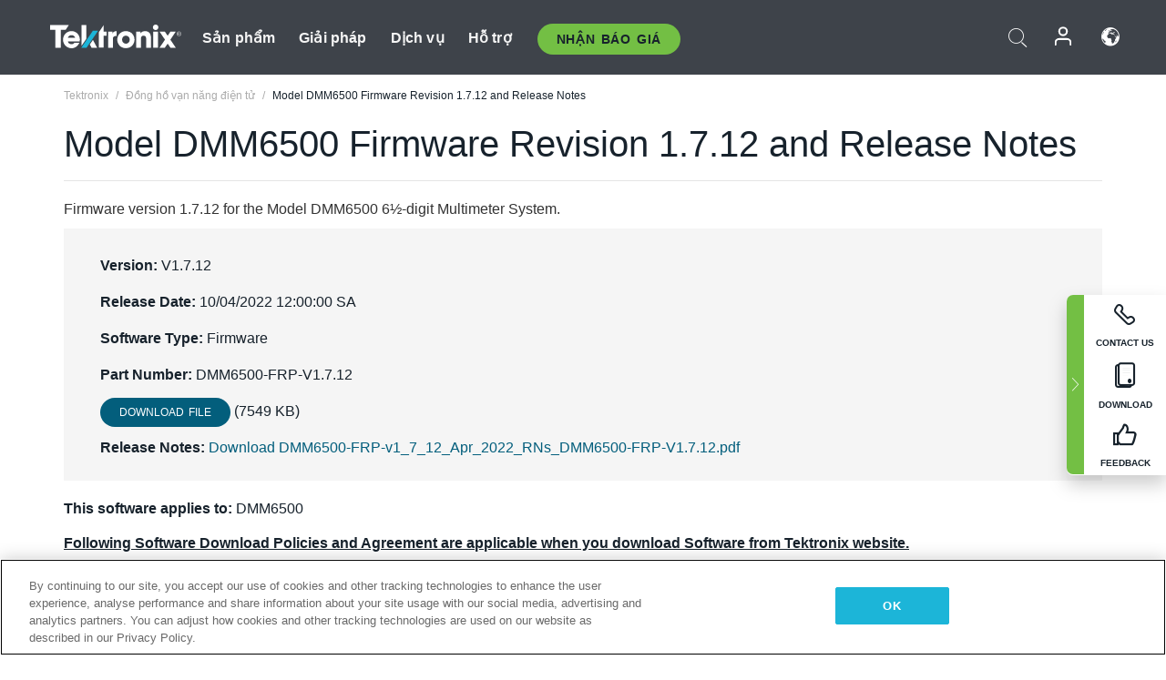

--- FILE ---
content_type: text/html; charset=utf-8
request_url: https://www.tek.com/vn/support/software/firmware/model-dmm6500-firmware-revision-1712-and-release-notes
body_size: 14593
content:



<!DOCTYPE html>
<html lang="vi-VN">
<head itemscope itemtype="http://schema.org/WebSite">
    <meta charset="utf-8">
    <meta http-equiv="X-UA-Compatible" content="IE=edge">
    <meta name="viewport" content="width=device-width" />
    <meta http-equiv="content-language" content="vi-VN">

        <!--Critical CSS Styles-->
        
        <!--CSS Styles-->
        <link rel="stylesheet" id="tek-main-css" href="/patternlab/css/tek.css?v-2026.01.22.1" as="style" data-version="2026.01.22.1">
        <noscript id="tek-main-css-noscript"><link rel="stylesheet" href="/patternlab/css/tek.css?v-2026.01.22.1"></noscript>


    <style type="text/css" data-source="global">
        
    </style>
    <style type="text/css" data-source="localized">
            
    </style>

    <style>
.bundle-card{
overflow: visible;
}
.oem-hide{display:none !important;}
.bundle-card .bundle-price {
font-size:1.425rem!important;
}
@media screen and (min-width: 992px) and (max-width: 1279px){
.bundle-card .bundle-price {
font-size:1.1rem!important;
}
}
.new-nav-item::before {
    color: #73bf44;
    display: initial;
}
:lang(en) .new-nav-item::before, :lang(en) header.header--redesign .nav--main ul li ul li a.category[href="https://my.tek.com/tektalk/"]:before
{
  content: "NEW! ";
   color: #73bf44;
    display: initial;
}
:lang(ja) .new-nav-item::before {
    content: "新着 ";
}
:lang(zh-CN) .new-nav-item::before {
    content: "新的 ";
}
:lang(de-DE) .new-nav-item::before {
    content: "Neu ";
}
:lang(fr-FR) .new-nav-item::before {
    content: "Nouveau "
}
:lang(zh-TW) .new-nav-item::before {
    content: "新的 ";
}
@media screen and (min-width: 992px) {
:lang(fr-FR) .new-nav-item::before {left: -45px;}
  .new-nav-item::before {
    position: absolute;
    left: -20px;
  }
}
.tek-accordion-content {display:none;}
div#drift-frame-controller{z-index:214748364!important;}
@media only screen and (max-width:425px){#onetrust-banner-sdk.otFlat{max-height:25%!important}#onetrust-banner-sdk #onetrust-policy{margin-left:0;margin-top:10px!important}#onetrust-banner-sdk .ot-sdk-columns{width:48%!important;float:left;box-sizing:border-box;padding:0;display:initial;margin-right:2%}#onetrust-consent-sdk #onetrust-button-group button:first-child{margin-top:40px!important}#onetrust-banner-sdk #onetrust-close-btn-container{top:0!important}#onetrust-banner-sdk #onetrust-banner-sdk.ot-close-btn-link,#onetrust-banner-sdk.ot-close-btn-link{padding-top:0!important}}
@media screen and (max-width: 767px){
footer.footer.footer-redesign .footer-connect .social-media-container a {font-size:2rem;}
}
@media screen and (max-width: 300px){
footer.footer.footer-redesign .footer-connect .social-media-container a {font-size:1rem;}
}
/* Slick */
.slider-wrap .slider.slick-slider .banner {display:none;}
.slider-wrap .slider.slick-slider .banner:first-child {display:block;}
.slider-wrap .slider.slick-slider.slick-initialized .banner {display:block;}
/* Documents */
main.main .main-content img.lazy {
max-height: 285px;
min-height: 285px;
}
main.main .main-content #sidebar-wrapper img.lazy,
main.main .main-content img.lazy.loaded,
main.main .main-content .chap-nav img.lazy {
max-height: inherit;
min-height: inherit;
}
main.main .main-content:after,
main.main .main-content #wrapper:after {
    clear: both;
    content: "";
    display: table;
}
@media screen and (min-width: 577px){
  main.main .doc__img {margin: 20px 15px 0px 45px;}
}
/* Slick */
.slider.js-slider-dots img.lazy.loaded,
.main-content img.lazy.loaded {
    max-height: initial;
}
/* MSDM */
div[data-form-block-id="249c9904-bdc6-ee11-9078-6045bd058aac"] {
  visibility: hidden;
  max-height: 1px;
  max-width: 1px;
  overflow: hidden;
}
</style>
    <!--END CSS tyles-->

        <script type="text/javascript" src="/static/js/vendor/jquery-3.5.1.min.js"></script>
<script>
window.dataLayer = window.dataLayer || [];
</script>

<!-- Optimizely -->
<script async src="/api/optimizelyjs/6238166017900544.js"></script>
<!-- End Optimizely -->

<!-- Google Tag Manager -->
<script>(function(w,d,s,l,i){w[l]=w[l]||[];w[l].push({'gtm.start':
new Date().getTime(),event:'gtm.js'});var f=d.getElementsByTagName(s)[0],
j=d.createElement(s),dl=l!='dataLayer'?'&l='+l:'';j.async=true;j.src=
'https://www.googletagmanager.com/gtm.js?id='+i+dl;f.parentNode.insertBefore(j,f);
})(window,document,'script','dataLayer','GTM-77N6');</script>
<!-- End Google Tag Manager -->

    <title itemprop="name">Model DMM6500 Firmware Revision 1.7.12 and Release Notes | Tektronix</title>
    <meta name="keywords" content="Model DMM6500 Firmware Revision 1.7.12 and Release Notes, , Firmware, DMM6500, Đồng hồ vạn năng Keithley DMM6500 6,5 chữ số với m&#224;n h&#236;nh cảm ứng đồ họa" />
    <meta name="description" content="Firmware version 1.7.12 for the Model DMM6500 6&#189;-digit Multimeter System." />

<!--Open Graph Tags-->
    <meta property="og:title" content="Model DMM6500 Firmware Revision 1.7.12 and Release Notes" />

<meta property="og:type" content="website" />


<meta property="og:url" content="https://www.tek.com/vn/support/software/firmware/model-dmm6500-firmware-revision-1712-and-release-notes" />




<!--Canonical and Alternate URLs-->
<link rel="canonical" href="https://www.tek.com/vn/support/software/firmware/model-dmm6500-firmware-revision-1712-and-release-notes" itemprop="url" />



<!--Developer site considerations-->

        <link rel="alternate" hreflang="en" href="https://www.tek.com/en/support/software/firmware/model-dmm6500-firmware-revision-1712-and-release-notes" />
        <link rel="alternate" hreflang="x-default" href="https://www.tek.com/en/support/software/firmware/model-dmm6500-firmware-revision-1712-and-release-notes" />
    

    

    <script type="text/plain" class="optanon-category-C0002">
        if(document.cookie.indexOf('SC_TRACKING_CONSENT') == -1)
        {
            fetch("/api/trackingconsent/giveconsent", {method: "GET", credentials: 'include'});
        }
    </script>
</head>
<body class="" data-channel="sales" sc-item-id="{8263F444-0213-45CA-80E4-EADCDB97D526}" data-user-email="" data-user-name="" data-cf-country="US">
<!-- Google Tag Manager (noscript) -->
<noscript><iframe src="https://www.googletagmanager.com/ns.html?id=GTM-77N6"
height="0" width="0" style="display:none;visibility:hidden"></iframe></noscript>
<!-- End Google Tag Manager (noscript) -->

    <header class="header header--redesign tek-contact">
    <div class="header__top-mobile">
        <div class="header__btn">
    <div class="block--phone">
        <div class="buyquote-phone icon-phone"><a class="buy-contact-number"></a></div>
    </div>
    <div id="btn-search" class="btn--search">
        <span class="sr-only">Toggle Search</span>
        <span class="icon-search"></span>
    </div>
        <div class="btn--lang">
            <a class="icon-earth header-right__item"><span class="region-text"></span></a>

            <div id="lang-selector-nav" class="lang-selector-bar lang-selector-redesign">
                <div class="lang-selector-bar__header">
                    <div class="header-text">Current Language</div>
                    <div class="header-right__item"><span class="btn-close">×</span></div>
                    <div class="region-text">Vietnamese (Vietnam)</div>
                </div>
                <p class="lang-selector-bar__message">Select a language:</p>
                <nav class="lang-selector-bar__lang-menu">
                    <ul>
                                <li><a href="https://www.tek.com/en/support/software/firmware/model-dmm6500-firmware-revision-1712-and-release-notes">English</a></li>
                                <li><a href="https://www.tek.com/fr/support/software/firmware/model-dmm6500-firmware-revision-1712-and-release-notes">FRAN&#199;AIS</a></li>
                                <li><a href="https://www.tek.com/de/support/software/firmware/model-dmm6500-firmware-revision-1712-and-release-notes">DEUTSCH</a></li>
                                <li><a href="https://www.tek.com/vn/support/software/firmware/model-dmm6500-firmware-revision-1712-and-release-notes">Việt Nam</a></li>
                                <li><a href="https://www.tek.com.cn/support/software/firmware/model-dmm6500-firmware-revision-1712-and-release-notes">简体中文</a></li>
                                <li><a href="https://www.tek.com/ja/support/software/firmware/model-dmm6500-firmware-revision-1712-and-release-notes">日本語</a></li>
                                <li><a href="https://www.tek.com/ko/support/software/firmware/model-dmm6500-firmware-revision-1712-and-release-notes">한국어</a></li>
                                <li><a href="https://www.tek.com/tw/support/software/firmware/model-dmm6500-firmware-revision-1712-and-release-notes">繁體中文</a></li>
                    </ul>
                </nav>

            </div>
        </div>
    <div id="btn-menu" class="btn--menu">
        <span class="sr-only">Toggle Menu</span>
        <span class="icon-menu"></span>
    </div>
</div><div class="search-block-form">
    
<div class="page-quick-search">
<form action="/api/searchbar/search" method="post"><input name="__RequestVerificationToken" type="hidden" value="KxVPSxL3SWzBcNdhVyAjmgT1bOhiRiZSfegGmkhXz-rMWQVqAR692nJlX36Hd79Pvxw0y_MrJypMIAS-_KgyMcPO7ehe_tpCzms-iktWXro1" /><input id="uid" name="uid" type="hidden" value="ce22e590-c601-4e5c-a23d-c843aee244d9" />        <div class="form-item">
            <input autocomplete="off" class="form-search form-search-input search-input-28ce33dbfff94de69a7597ae1ca878f7" id="28ce33dbfff94de69a7597ae1ca878f7" name="SearchText" placeholder="Search" type="text" value="" />
        </div>
        <div class="form-actions">
            <input type="submit" autocomplete="off" id="edit-submit" value="Search" class="button form-submit search-button-28ce33dbfff94de69a7597ae1ca878f7" />
        </div>
</form>
    <div class="search-quick-container" id="search-container-result-28ce33dbfff94de69a7597ae1ca878f7" style="display: none;">
        <div class="helper-container">
            <div class="close-container"><span class="btn-close" data-search-id="28ce33dbfff94de69a7597ae1ca878f7">x</span></div>
            <div class="mobile-tabs">
                <div class="tabs-container">
                    <div data-tab-id="prod-tab" data-search-id="28ce33dbfff94de69a7597ae1ca878f7" class="tab active product-tab-products-content"></div>
                    <div data-tab-id="doc-tab" data-search-id="28ce33dbfff94de69a7597ae1ca878f7" class="tab product-tab-docs-content"></div>
                </div>
            </div>
            <div class="row padding-20 content-row">
                <div data-tab-content-id="prod-tab" class="col-md-6 col-xs-12 tab-content active prod-tab-content">
                    <div class="products-content">
                    </div>
                </div>
                <div data-tab-content-id="doc-tab" class="col-md-6 col-xs-12 tab-content inactive docs-tab-content">
                    <div class="docs-content">
                    </div>
                </div>
            </div>
            <div class="no-results-link">To find technical documents by model, try our <a href="/vn/product-support">Product Support Center</a></div>
            <div class="center mr-show-it-all go-to-all-results"><a href="/vn/search">Show all results →</a></div>
        </div>
    </div>
</div>
</div>
<div class="header__logo">
    <div class="block">
        <a href="/vn/">
            <picture><img src="/patternlab/images/transparent-pixel.png" class="main-logo lazy" alt="logo" data-src="/-/media/project/tek/images/logos/logo.svg?iar=0"></picture>
        </a>
        <a href="/vn/">
            <picture><img src="/patternlab/images/transparent-pixel.png" class="second-logo lazy" alt="mobile_logo" data-src="/-/media/project/tek/images/logos/mobile_logo.svg?iar=0"></picture>
        </a>
    </div>
</div>
    </div>
    <div class="header__menu">
        <div class="header-left">
            

<nav class="nav--main">
    <ul>
                    <li>


                <a class="parent-item" href="/vn/">Sản phẩm</a>

                <div class="sub-menu">
                    <div class="container w--dynamic">

                        <div class="row">

                                <div class="col-xs-12 col-md-4 menu-col">
                                    <ul>

                                            <li>
<a class="category" href="/vn/products/oscilloscopes-and-probes">M&#225;y hiện s&#243;ng v&#224; que đo</a>                                            </li>
                                                <li>
                                                    <ul>

                                                                        <li>
                                                                            <a href="/vn/products/oscilloscopes">M&#225;y hiện s&#243;ng</a>
                                                                        </li>
                                                                        <li>
                                                                            <a href="/vn/products/oscilloscopes/high-speed-digitizers">Bộ số h&#243;a tốc độ cao</a>
                                                                        </li>
                                                                        <li>
                                                                            <a href="/vn/products/oscilloscopes/oscilloscope-probes">Que đo v&#224; Phụ kiện</a>
                                                                        </li>
                                                    </ul>
                                                </li>
                                            <li>
<a class="m-t-lg-29 category" href="/vn/products/software"> Phần mềm</a>                                            </li>
                                                <li>
                                                    <ul>

                                                                        <li>
                                                                            <a href="/vn/products/software?category=bench-software">Phần mềm thiết bị để b&#224;n</a>
                                                                        </li>
                                                                        <li>
                                                                            <a href="/vn/products/software?category=data-analysis">Ph&#226;n t&#237;ch dữ liệu</a>
                                                                        </li>
                                                                        <li>
                                                                            <a href="/vn/products/software?category=test-automation">Tự động h&#243;a kiểm tra</a>
                                                                        </li>
                                                    </ul>
                                                </li>
                                            <li>
<a class="m-t-lg-29 category" href="/vn/products/analyzers">M&#225;y ph&#226;n t&#237;ch</a>                                            </li>
                                                <li>
                                                    <ul>

                                                                        <li>
                                                                            <a href="/vn/products/spectrum-analyzers">M&#225;y ph&#226;n t&#237;ch phổ</a>
                                                                        </li>
                                                                        <li>
                                                                            <a href="/vn/products/keithley/4200a-scs-parameter-analyzer">M&#225;y ph&#226;n t&#237;ch th&#244;ng số</a>
                                                                        </li>
                                                                        <li>
                                                                            <a href="/vn/products/coherent-optical-products">M&#225;y ph&#226;n t&#237;ch điều biến quang học</a>
                                                                        </li>
                                                                        <li>
                                                                            <a href="/vn/products/frequency-counters">M&#225;y đếm tần số</a>
                                                                        </li>
                                                    </ul>
                                                </li>
                                                                            </ul>
                                </div>
                                <div class="col-xs-12 col-md-4 menu-col">
                                    <ul>

                                            <li>
<a class="category" href="/vn/products/signal-generators">M&#225;y tạo t&#237;n hiệu</a>                                            </li>
                                                <li>
                                                    <ul>

                                                                        <li>
                                                                            <a href="/vn/products/signal-generators/arbitrary-function-generator">M&#225;y tạo chức năng t&#249;y &#253;</a>
                                                                        </li>
                                                                        <li>
                                                                            <a href="/vn/products/arbitrary-waveform-generators">M&#225;y tạo dạng s&#243;ng t&#249;y &#253;</a>
                                                                        </li>
                                                    </ul>
                                                </li>
                                            <li>
<a class="m-t-lg-29 category" href="/vn/products/sources-and-supplies">Nguồn v&#224; Nguồn cung</a>                                            </li>
                                                <li>
                                                    <ul>

                                                                        <li>
                                                                            <a href="/vn/products/keithley/source-measure-units">Thiết bị đo nguồn</a>
                                                                        </li>
                                                                        <li>
                                                                            <a href="/vn/products/dc-power-supplies">Bộ cấp nguồn DC</a>
                                                                        </li>
                                                                        <li>
                                                                            <a href="/vn/products/dc-electronic-loads">Tải điện DC</a>
                                                                        </li>
                                                                        <li>
                                                                            <a href="/vn/products/ea/bidirectional-power-supplies">Bộ cấp nguồn DC hai chiều</a>
                                                                        </li>
                                                                        <li>
                                                                            <a href="/vn/products/battery-test-and-simulation">Sản phẩm điện h&#243;a</a>
                                                                        </li>
                                                    </ul>
                                                </li>
                                            <li>
<a class="m-t-lg-29 category" href="/vn/products/meters">M&#225;y đo</a>                                            </li>
                                                <li>
                                                    <ul>

                                                                        <li>
                                                                            <a href="/vn/products/keithley/benchtop-digital-multimeter">Đồng hồ vạn năng kỹ thuật số</a>
                                                                        </li>
                                                                        <li>
                                                                            <a href="/vn/products/keithley/data-acquisition-daq-systems">Thu thập dữ liệu v&#224; chuyển mạch</a>
                                                                        </li>
                                                                        <li>
                                                                            <a href="/vn/products/keithley/low-level-sensitive-and-specialty-instruments">Dụng cụ mức thấp/nhạy cảm v&#224; Dụng cụ chuy&#234;n m&#244;n</a>
                                                                        </li>
                                                    </ul>
                                                </li>
                                                                            </ul>
                                </div>
                                <div class="col-xs-12 col-md-4 menu-col">
                                    <ul>

                                            <li>
<a class="category" href="/vn/products">Sản phẩm bổ sung</a>                                            </li>
                                                <li>
                                                    <ul>

                                                                        <li>
                                                                            <a class="new-nav-item" href="/vn/products/reference-solutions">Giải ph&#225;p tham khảo</a>
                                                                        </li>
                                                                        <li>
                                                                            <a href="/vn/products/keithley/semiconductor-testing-systems">Hệ thống kiểm tra chất b&#225;n dẫn</a>
                                                                        </li>
                                                                        <li>
                                                                            <a href="/vn/products/components-accessories">Th&#224;nh phần v&#224; Phụ kiện</a>
                                                                        </li>
                                                                        <li>
                                                                            <a href="/vn/buy/encore">Thiết bị kiểm tra t&#226;n trang</a>
                                                                        </li>
                                                                        <li>
                                                                            <a class="nav-highlight mb-3" href="/vn/tools">Product Selectors &amp; Calculators ⇨</a>
                                                                        </li>
                                                    </ul>
                                                </li>
                                            <li>
<a class="category" href="/vn/products/keithley">Sản phẩm của Keithley</a>                                            </li>
                                            <li>
<a class="category" href="/vn/products/ea">Sản phẩm EA Elektro-Automatik</a>                                            </li>
                                            <li>
<a class="category" href="/vn/products">Xem tất cả sản phẩm</a>                                            </li>
                                            <li>
<a class="category" href="/vn/buy/promotions">Khuyến m&#227;i</a>                                            </li>
                                                                            </ul>
                                </div>
                        </div>
                    </div>
                </div>
            </li>
            <li>


                <a class="parent-item" href="/vn/">Giải ph&#225;p</a>

                <div class="sub-menu">
                    <div class="container w--dynamic">

                        <div class="row">

                                <div class="col-xs-12 col-md-3 key-trends-col menu-col">
                                    <ul>

                                            <li>
<a class="category" href="/vn/solutions">Lĩnh vực hoạt động</a>                                            </li>
                                                <li>
                                                    <ul>

                                                                        <li>
                                                                            <a href="/vn/solutions/application/research">Nghi&#234;n cứu n&#226;ng cao</a>
                                                                        </li>
                                                                        <li>
                                                                            <a href="/vn/solutions/industry/aero-def">H&#224;ng kh&#244;ng vũ trụ v&#224; Quốc ph&#242;ng</a>
                                                                        </li>
                                                                        <li>
                                                                            <a href="/vn/solutions/industry/automotive-test-solutions">&#212; t&#244;</a>
                                                                        </li>
                                                                        <li>
                                                                            <a href="/vn/education/university-labs">Ph&#242;ng th&#237; nghiệm đ&#224;o tạo v&#224; giảng dạy</a>
                                                                        </li>
                                                                        <li>
                                                                            <a href="/vn/solutions/industry/medical-devices-and-systems">Hệ thống v&#224; thiết bị y tế</a>
                                                                        </li>
                                                                        <li>
                                                                            <a class="new-nav-item" href="/vn/solutions/industry/power-semiconductor">Thiết bị b&#225;n dẫn c&#244;ng suất</a>
                                                                        </li>
                                                                        <li>
                                                                            <a href="/vn/solutions/industry/renewable-energy">Năng lượng t&#225;i tạo</a>
                                                                        </li>
                                                                        <li>
                                                                            <a href="/vn/solutions/industry/semiconductor-design-and-manufacturing">Thiết kế v&#224; Sản xuất chất b&#225;n dẫn</a>
                                                                        </li>
                                                    </ul>
                                                </li>
                                                                            </ul>
                                </div>
                                <div class="col-xs-12 col-md-9 app-ind-col menu-col">
                                    <ul>

                                            <li>
<a class="category" href="/vn/solutions">Ứng dụng</a>                                            </li>
                                                <li>
                                                    <ul>

                                                                        <li>
                                                                            <a href="/vn/solutions/application/3d-sensing">M&#244; tả đặc điểm ảnh v&#224; cảm biến 3D</a>
                                                                        </li>
                                                                        <li>
                                                                            <a href="/vn/solutions/application/emi-emc-testing">Kiểm tra EMI/EMC</a>
                                                                        </li>
                                                                        <li>
                                                                            <a href="/vn/solutions/application/high-speed-serial-communication">Giao tiếp nối tiếp tốc độ cao</a>
                                                                        </li>
                                                                        <li>
                                                                            <a href="/vn/solutions/application/material-science">Kỹ thuật v&#224; khoa học vật liệu</a>
                                                                        </li>
                                                                        <li>
                                                                            <a href="/vn/">Ch&#237;nh phủ v&#224; Qu&#226;n đội</a>
                                                                        </li>
                                                                        <li>
                                                                            <a href="/vn/solutions/application/power-efficiency">power efficiency</a>
                                                                        </li>
                                                                        <li>
                                                                            <a href="/vn/solutions/application/rf-testing">Đo kiểm v&#244; tuyến</a>
                                                                        </li>
                                                                        <li>
                                                                            <a href="/vn/solutions/application/test-automation">Tự động h&#243;a đo kiểm</a>
                                                                        </li>
                                                                        <li>
                                                                            <a href="/vn/">Giao tiếp c&#243; d&#226;y</a>
                                                                        </li>
                                                    </ul>
                                                </li>
                                            <li>
<a class="m-t-lg-29 category" href="/vn/solutions">All Solutions</a>                                            </li>
                                                                            </ul>
                                </div>
                        </div>
                    </div>
                </div>
            </li>
            <li>

                    <meta itemprop="serviceType" content="Dịch vụ" />

                <a class="parent-item" href="/vn/">Dịch vụ</a>

                <div class="sub-menu">
                    <div class="container w--dynamic">

                        <div class="row">

                                <div class="col-xs-12 col-md-4 menu-col">
                                    <ul>

                                            <li>
<a class="category" href="/vn/services/calibration-services">                                                    <span itemprop="name">
                                                        Dịch vụ hiệu chỉnh
                                                    </span>
</a>                                            </li>
                                                <li>
                                                    <ul>

                                                                        <li>
                                                                            <div>
                                                                                <span itemprop="name">
                                                                                    <a href="/vn/services/calibration-services/factory-verified-calibration-services">Hiệu chỉnh c&#243; nh&#224; m&#225;y chứng nhận</a>
                                                                                </span>
                                                                            </div>
                                                                        </li>
                                                                        <li>
                                                                            <div>
                                                                                <span itemprop="name">
                                                                                    <a href="/vn/services/calibration-services/multi-brand-oem-compliant-calibration-services">Hiệu chỉnh tu&#226;n thủ đa thương hiệu</a>
                                                                                </span>
                                                                            </div>
                                                                        </li>
                                                                        <li>
                                                                            <div>
                                                                                <span itemprop="name">
                                                                                    <a href="/vn/services/calibration-services/quality">Chất lượng v&#224; Cấp ph&#233;p</a>
                                                                                </span>
                                                                            </div>
                                                                        </li>
                                                                        <li>
                                                                            <div>
                                                                                <span itemprop="name">
                                                                                    <a href="/vn/services/calibration-services/calibration-capabilities">Khả năng hiệu chỉnh</a>
                                                                                </span>
                                                                            </div>
                                                                        </li>
                                                                        <li>
                                                                            <div>
                                                                                <span itemprop="name">
                                                                                    <a href="/vn/services/calibration-services/locations">Vị tr&#237;</a>
                                                                                </span>
                                                                            </div>
                                                                        </li>
                                                                        <li>
                                                                            <div>
                                                                                <span itemprop="name">
                                                                                    <a href="/vn/services/calibration-services/calibration-services-levels">Cấp độ dịch vụ</a>
                                                                                </span>
                                                                            </div>
                                                                        </li>
                                                                        <li>
                                                                            <div>
                                                                                <span itemprop="name">
                                                                                    <a href="/vn/services/test-equipment-repair/rma-status-search">Theo d&#245;i trạng th&#225;i hiệu chỉnh tại nh&#224; m&#225;y</a>
                                                                                </span>
                                                                            </div>
                                                                        </li>
                                                                        <li>
                                                                            <div>
                                                                                <span itemprop="name">
                                                                                    <a class="nav-highlight" href="/vn/services/multi-brand-quote-request">Y&#234;u cầu dịch vụ đa thương hiệu ⇨</a>
                                                                                </span>
                                                                            </div>
                                                                        </li>
                                                                        <li>
                                                                            <div>
                                                                                <span itemprop="name">
                                                                                    <a class="nav-highlight" href="/vn/services/select-factory-service-request">Y&#234;u cầu dịch vụ tại nh&#224; m&#225;y ⇨</a>
                                                                                </span>
                                                                            </div>
                                                                        </li>
                                                    </ul>
                                                </li>
                                            <li>
<a class="m-t-lg-29 category" href="/vn/services/asset-management">                                                    <span itemprop="name">
                                                        Dịch vụ quản l&#253; t&#224;i sản
                                                    </span>
</a>                                            </li>
                                                <li>
                                                    <ul>

                                                                        <li>
                                                                            <div>
                                                                                <span itemprop="name">
                                                                                    <a href="/vn/services/asset-management/calweb">CalWeb</a>
                                                                                </span>
                                                                            </div>
                                                                        </li>
                                                                        <li>
                                                                            <div>
                                                                                <span itemprop="name">
                                                                                    <a href="/vn/services/asset-management/managed-services">Dịch vụ được quản l&#253;</a>
                                                                                </span>
                                                                            </div>
                                                                        </li>
                                                    </ul>
                                                </li>
                                                                            </ul>
                                </div>
                                <div class="col-xs-12 col-md-4 menu-col">
                                    <ul>

                                            <li>
<a class="category" href="/vn/services/test-equipment-repair">                                                    <span itemprop="name">
                                                        Dịch vụ sửa chữa
                                                    </span>
</a>                                            </li>
                                                <li>
                                                    <ul>

                                                                        <li>
                                                                            <div>
                                                                                <span itemprop="name">
                                                                                    <a class="oem-hide" href="/vn/services/test-equipment-repair/rma-request">Y&#234;u cầu dịch vụ sửa chữa</a>
                                                                                </span>
                                                                            </div>
                                                                        </li>
                                                                        <li>
                                                                            <div>
                                                                                <span itemprop="name">
                                                                                    <a href="/vn/services/test-equipment-repair/rma-status-search">Theo d&#245;i trạng th&#225;i sửa chữa</a>
                                                                                </span>
                                                                            </div>
                                                                        </li>
                                                                        <li>
                                                                            <div>
                                                                                <span itemprop="name">
                                                                                    <a href="/webform/request-tektronix-parts-information">Bộ phận</a>
                                                                                </span>
                                                                            </div>
                                                                        </li>
                                                                        <li>
                                                                            <div>
                                                                                <span itemprop="name">
                                                                                    <a href="/vn/services/test-equipment-repair/warranty-status-search">Kiểm tra trạng th&#225;i bảo h&#224;nh</a>
                                                                                </span>
                                                                            </div>
                                                                        </li>
                                                    </ul>
                                                </li>
                                                                            </ul>
                                </div>
                                <div class="col-xs-12 col-md-4 menu-col">
                                    <ul>

                                            <li>
<a class="category" href="/vn/services/ea-factory-service">Dịch vụ EA Elektro-Automatik</a>                                            </li>
                                            <li>
<a class="category" href="/vn/component-solutions">Giải ph&#225;p th&#224;nh phần Tektronix</a>                                            </li>
                                            <li>
<a class="category" href="/vn/services/factory-service-plans">G&#243;i dịch vụ nh&#224; m&#225;y</a>                                            </li>
                                            <li>
<a class="category" href="/vn/services">Tất cả dịch vụ</a>                                            </li>
                                                                            </ul>
                                </div>
                        </div>
                    </div>
                </div>
            </li>
            <li>


                <a class="parent-item" href="/vn/">Hỗ trợ</a>

                <div class="sub-menu">
                    <div class="container w--dynamic">

                        <div class="row">

                                <div class="col-xs-12 col-md-4 menu-col">
                                    <ul>

                                            <li>
<a class="category" href="/vn/ownerresources">C&#225;c sản phẩm</a>                                            </li>
                                                <li>
                                                    <ul>

                                                                        <li>
                                                                            <a href="/vn/support/datasheets-manuals-software-downloads">Bảng dữ liệu v&#224; hướng dẫn sử dụng</a>
                                                                        </li>
                                                                        <li>
                                                                            <a href="/vn/order-status-search">Trạng th&#225;i đơn h&#224;ng</a>
                                                                        </li>
                                                                        <li>
                                                                            <a href="/vn/product-registration">Đăng k&#253; sản phẩm</a>
                                                                        </li>
                                                                        <li>
                                                                            <a href="/vn/services/test-equipment-repair/warranty-status-search">T&#236;nh trạng bảo h&#224;nh</a>
                                                                        </li>
                                                                        <li>
                                                                            <a href="/vn/buy/request-parts-information">Parts</a>
                                                                        </li>
                                                    </ul>
                                                </li>
                                            <li>
<a class="m-t-lg-29 category" href="/vn/products/software">Phần mềm</a>                                            </li>
                                                <li>
                                                    <ul>

                                                                        <li>
                                                                            <a href="/vn/support/datasheets-manuals-software-downloads">Tải phần mềm</a>
                                                                        </li>
                                                                        <li>
                                                                            <a href="/vn/support/products/product-license"> Giấy ph&#233;p sản phẩm</a>
                                                                        </li>
                                                    </ul>
                                                </li>
                                            <li>
<a class="m-t-lg-29 category" href="/vn/support/resource-center">T&#224;i nguy&#234;n</a>                                            </li>
                                                <li>
                                                    <ul>

                                                                        <li>
                                                                            <a href="/vn/support/ea">Hỗ trợ EA Elektro-Automatik</a>
                                                                        </li>
                                                                        <li>
                                                                            <a href="/vn/support/faqs">FAQ</a>
                                                                        </li>
                                                                        <li>
                                                                            <a href="/vn/support">Trung t&#226;m hỗ trợ</a>
                                                                        </li>
                                                                        <li>
                                                                            <a href="https://my.tek.com/vn/support/create-new-support-case/">Hỗ trợ kỹ thuật</a>
                                                                        </li>
                                                    </ul>
                                                </li>
                                                                            </ul>
                                </div>
                                <div class="col-xs-12 col-md-4 menu-col">
                                    <ul>

                                            <li>
<a class="category" href="/vn/buy">L&#224;m thế n&#224;o v&#224; ở đ&#226;u để mua</a>                                            </li>
                                                <li>
                                                    <ul>

                                                                        <li>
                                                                            <a href="/vn/contact-tek">Li&#234;n hệ với ch&#250;ng t&#244;i</a>
                                                                        </li>
                                                                        <li>
                                                                            <a href="/vn/buy/partner-locator">Nh&#224; ph&#226;n phối</a>
                                                                        </li>
                                                                        <li>
                                                                            <a href="/vn/buy/gsa-multiple-award-schedule-pricelist">Chương tr&#236;nh GSA</a>
                                                                        </li>
                                                                        <li>
                                                                            <a href="/vn/buy/promotions">Khuyến m&#227;i</a>
                                                                        </li>
                                                    </ul>
                                                </li>
                                            <li>
<a class="m-t-lg-29 category" href="/vn/about-us/integrity-and-compliance-program">Sự tu&#226;n thủ</a>                                            </li>
                                                <li>
                                                    <ul>

                                                                        <li>
                                                                            <a href="/vn/support/export-codes">M&#227; xuất khẩu</a>
                                                                        </li>
                                                                        <li>
                                                                            <a href="/vn/about-us/integrity-and-compliance-program">Giới thiệu về ch&#250;ng t&#244;i</a>
                                                                        </li>
                                                                        <li>
                                                                            <a href="/vn/services/recycle">T&#225;i chế sản phẩm (Chỉ &#225;p dụng cho Ch&#226;u &#194;u)</a>
                                                                        </li>
                                                                        <li>
                                                                            <a href="/vn/support/product-security">Bảo mật sản phẩm</a>
                                                                        </li>
                                                                        <li>
                                                                            <a href="/vn/services/customer-quality-assurance">Đảm bảo chất lượng</a>
                                                                        </li>
                                                                        <li>
                                                                            <a href="/vn/services/safety">Thu hồi an to&#224;n</a>
                                                                        </li>
                                                                        <li>
                                                                            <a href="/vn/documents/service/traceability-map-beaverton-pdf">Khả năng truy xuất nguồn gốc</a>
                                                                        </li>
                                                    </ul>
                                                </li>
                                                                            </ul>
                                </div>
                                <div class="col-xs-12 col-md-4 menu-col">
                                    <ul>

                                            <li>
<a class="category" href="/vn/about-us">C&#244;ng ty</a>                                            </li>
                                                <li>
                                                    <ul>

                                                                        <li>
                                                                            <a href="/vn/about-us">About Us</a>
                                                                        </li>
                                                                        <li>
                                                                            <a href="/vn/newsroom?category=blogs&amp;lang=vi-VN">Blogs</a>
                                                                        </li>
                                                                        <li>
                                                                            <a href="/vn/stories">C&#226;u chuyện của kh&#225;ch h&#224;ng</a>
                                                                        </li>
                                                                        <li>
                                                                            <a href="/vn/events">Sự kiện</a>
                                                                        </li>
                                                                        <li>
                                                                            <a href="/vn/newsroom">Ph&#242;ng tin tức</a>
                                                                        </li>
                                                    </ul>
                                                </li>
                                            <li>
<a class="m-t-lg-29 category" href="/vn/buy/partners">Cổng th&#244;ng tin đối t&#225;c</a>                                            </li>
                                            <li>
<a class="m-t-lg-29 category" href="https://my.tek.com/en/tektalk/?_gl=1*1egejtj*_gcl_au*MTE2NjcyNTE0MS4xNzI0MTI1NTQ0*_ga*OTA5OTY3NzMxLjE2Njg0MDUzODA.*_ga_1HMYS1JH9M*MTcyNDM5MjMwMS42NzIuMS4xNzI0Mzk4NjEwLjU1LjAuMA..">Cộng đồng người d&#249;ng TekTalk</a>                                            </li>
                                                                            </ul>
                                </div>
                        </div>
                    </div>
                </div>
            </li>
        <li>
                <div class="header-left__item block-buyquote">
        <nav class="nav--buy-quote">
            <ul>
                <li>
                        <a href="#" class="btn btn--green btn--small btn-quote parent-item">Nhận báo giá</a>
                    <div class="buy-quote sub-menu">
                        <div class="container">
                            <div class="row" style="justify-content: center;">
                                    <div class="thumbnails-wrap">
<a class="icon-top icon-scope" href="/vn/buy/tekstore/quote">NHẬN B&#193;O GI&#193; SẢN PHẨM</a><a class="icon-top icon-repair-service" href="/vn/request-service-quote-or-info">NHẬN B&#193;O GI&#193; DỊCH VỤ</a><a class="icon-top icon-contact-card-2021" title="Contact Sales" href="/vn/buy/request-sales-contact">LI&#202;N HỆ B&#193;N H&#192;NG</a>                                    </div>
                            </div>
                        </div>
                    </div>
                </li>
            </ul>
        </nav>
    </div>

        </li>
    </ul>
</nav>

        </div>
        <div class="region--header_menu_right">
            <div class="header-right">
                

<div class="block--phone header-right__item">
    <div class="buyquote-phone">
        <a class="buy-contact-number"></a>
    </div>
</div>
<div class="search-block-form header-right__item">
    <div class="btn--search parent-item">
        <span class="sr-only">Toggle Search</span>
        <span class="icon-search"></span>
    </div>
    <div class="header-search-form">
        
<div class="page-quick-search">
<form action="/api/searchbar/search" method="post"><input name="__RequestVerificationToken" type="hidden" value="fX8S9GH4ffomZiBc38ZmyT7Cu0giGvAsHbnJhJj8dIEaFDnoLHMFhokeMFREEYXNvV2Pqik4H3zfWy_S2oC7Po-vgaT2T2Il01ULCpf0ntc1" /><input id="uid" name="uid" type="hidden" value="8686de6d-72fe-4e17-8bcb-63549d993e16" />        <div class="form-item">
            <input autocomplete="off" class="form-search form-search-input search-input-31c30a67241a4406b906fc3c9f487ce2" id="31c30a67241a4406b906fc3c9f487ce2" name="SearchText" placeholder="Search" type="text" value="" />
        </div>
        <div class="form-actions">
            <input type="submit" autocomplete="off" id="edit-submit" value="Search" class="button form-submit search-button-31c30a67241a4406b906fc3c9f487ce2" />
        </div>
</form>
    <div class="search-quick-container" id="search-container-result-31c30a67241a4406b906fc3c9f487ce2" style="display: none;">
        <div class="helper-container">
            <div class="close-container"><span class="btn-close" data-search-id="31c30a67241a4406b906fc3c9f487ce2">x</span></div>
            <div class="mobile-tabs">
                <div class="tabs-container">
                    <div data-tab-id="prod-tab" data-search-id="31c30a67241a4406b906fc3c9f487ce2" class="tab active product-tab-products-content"></div>
                    <div data-tab-id="doc-tab" data-search-id="31c30a67241a4406b906fc3c9f487ce2" class="tab product-tab-docs-content"></div>
                </div>
            </div>
            <div class="row padding-20 content-row">
                <div data-tab-content-id="prod-tab" class="col-md-6 col-xs-12 tab-content active prod-tab-content">
                    <div class="products-content">
                    </div>
                </div>
                <div data-tab-content-id="doc-tab" class="col-md-6 col-xs-12 tab-content inactive docs-tab-content">
                    <div class="docs-content">
                    </div>
                </div>
            </div>
            <div class="no-results-link">To find technical documents by model, try our <a href="/vn/product-support">Product Support Center</a></div>
            <div class="center mr-show-it-all go-to-all-results"><a href="/vn/search">Show all results →</a></div>
        </div>
    </div>
</div>
    </div>
</div><nav class="header-right__item nav--account">
    <ul>
            <li class="nav--account__login">
                <form action="/identity/externallogin?authenticationType=AzureB2C&amp;ReturnUrl=%2fidentity%2fexternallogincallback%3fReturnUrl%3d%252fvn%252fsupport%252fsoftware%252ffirmware%252fmodel-dmm6500-firmware-revision-1712-and-release-notes%26sc_site%3dus%26authenticationSource%3dDefault&amp;sc_site=us" method="post">    <button type="submit" class="login-link">Đăng nhập</button>
</form>
            </li>
    </ul>
</nav><a class="icon-earth header-right__item"><span class="region-text"></span></a>

<div id="lang-selector-nav" class="lang-selector-bar lang-selector-redesign">
    <div class="lang-selector-bar__header">
        <div class="header-text">Current Language</div>
        <div class="header-right__item"><span class="btn-close">×</span></div>
        <div class="region-text">Vietnamese (Vietnam)</div>
    </div>
    <p class="lang-selector-bar__message">Select a language:</p>
    <nav class="lang-selector-bar__lang-menu">
        <ul>
                    <li><a href="https://www.tek.com/en/support/software/firmware/model-dmm6500-firmware-revision-1712-and-release-notes">English</a></li>
                    <li><a href="https://www.tek.com/fr/support/software/firmware/model-dmm6500-firmware-revision-1712-and-release-notes">FRAN&#199;AIS</a></li>
                    <li><a href="https://www.tek.com/de/support/software/firmware/model-dmm6500-firmware-revision-1712-and-release-notes">DEUTSCH</a></li>
                    <li><a href="https://www.tek.com/vn/support/software/firmware/model-dmm6500-firmware-revision-1712-and-release-notes">Việt Nam</a></li>
                    <li><a href="https://www.tek.com.cn/support/software/firmware/model-dmm6500-firmware-revision-1712-and-release-notes">简体中文</a></li>
                    <li><a href="https://www.tek.com/ja/support/software/firmware/model-dmm6500-firmware-revision-1712-and-release-notes">日本語</a></li>
                    <li><a href="https://www.tek.com/ko/support/software/firmware/model-dmm6500-firmware-revision-1712-and-release-notes">한국어</a></li>
                    <li><a href="https://www.tek.com/tw/support/software/firmware/model-dmm6500-firmware-revision-1712-and-release-notes">繁體中文</a></li>
        </ul>
    </nav>

</div>

            </div>
        </div>
    </div>
</header>

    <main role="main" class="main page__content global-components-init ">
        
        

<div class="flyout-redesign sticky-btn-group">
    <div class="sticky-btn-left sticky-btn-toggle open">
        <div class="hidden-xs hidden-sm">
            <div class="icon icon-chevron-right"></div>
        </div>
    </div>
    <div class="sticky-btn-right">
        

    <div class="sticky-btn">
        <div class="icon icon-phone-bold">
            <p>Contact us</p>
        </div>
        <div class="callout clearfix">
            <div class="callout__close icon-chevron-right"></div>
            <div class="scroll-xs">
                <div class="callout__content">
                    <div class="col">
                            <div class="flex-icon-wrapper">
                                    <a class="open-chat chat icon-comments hidden">
                                        <div class="callout__content-title">For product recommendations and technical support</div>
                                    </a>
                            </div>
                            <p class="description">Live Chat with Tek representatives. Available 6:00 AM - 4:30 PM </p>
                    </div>


                        <div id="refresh-callout-call" class="col">

                            <a href="" class="call icon-communication">
                                <div class="callout__content-title">Call</div>
                                <p class="description__phone">Call us at</p>
                            </a>


                                <p class="description"> Available 6:00 AM – 5:00 PM (PST) Business Days</p>

                            <p></p>
                        </div>
                    <div id="refresh-callout-contact" class="col">
                        <a href="/vn/contact-us" class=" icon-question">
                            <div class="callout__content-title">Contact US</div>
                            <p class="description">Contact us with comments,
questions, or feedback</p>
                        </a>
                    </div>
                </div>
            </div>
        </div>
    </div>
<div class="sticky-btn">
    <div class="icon icon-datasheet">
        <p>Download</p>
    </div>
    <div class="callout download clearfix">
        <div class="callout__close icon-chevron-right"></div>
        <div class="scroll-xs">
            <header>
                <p>Download Manuals, Datasheets, Software and more:</p>
            </header>
<form action="/api/searchbar/search" method="post">                <div class="callout__content">
                    <input name="__RequestVerificationToken" type="hidden" value="Nxiv8nAYebNmQPS91rj_qN_ArsWtAO3ij_pofDpZR4sPjCSleXJTlobgKnRYame397Q7RrwtU0qVML8_e9Em434x7VrTf5jJHirviPAta-w1" />
                    <input id="uid" name="uid" type="hidden" value="de49f811-d607-4528-b5b1-f699e70402c4" />
                    <div class="col-2">
                        <div class="callout__content-title">DOWNLOAD TYPE</div>
                        <div class="dropdown">
                            <select class="btn btn--right-icon icon-chevron-down " id="SearchType" name="SearchType" type="button"><option selected="selected" value="">Show All</option>
<option value="product_series">Products</option>
<option value="datasheet">Datasheet</option>
<option value="manual">Manual</option>
<option value="software">Software</option>
<option value="document">Marketing Document</option>
<option value="faq">Faq</option>
<option value="video">Video</option>
</select>
                        </div>
                    </div>
                    <div class="col-2">
                        <div class="callout__content-title">MODEL or KEYWORD</div>
                        <div class="form-item">
                            <input checkedname="keys" id="edit-keys" name="SearchText" placeholder="Start typing..." title="Enter the terms you wish to search for." type="search" value="" />
                        </div>
                    </div>

                    <div class="col-1">
                        <input type="submit" class="btn btn--right-icon icon-chevron-right" value="Search" />
                    </div>
                </div>
</form>        </div>
    </div>
</div>
    <div class="sticky-btn">
        <div class="icon icon-thumbs-up">
            <p>Feedback</p>
        </div>
        <div class="callout clearfix feedback">
            <div class="callout__close icon-chevron-right"></div>
            <div class="scroll-xs">
                <div class="feedback-rating__parentcontainer">
                    <p class="m-t-32">Have feedback? We'd love to hear your thoughts.</p>
                    <p class="description">Whether positive or negative, your feedback helps us continually improve the Tek.com experience. Let us know if you're having trouble or if we're doing an outstanding job.</p>
                    <p><a href="https://www.surveygizmo.com/s3/4165364/www-nps-web-survey" class="btn" target="_blank" rel="noopener noreferrer">Tell us what you think</a></p>
                </div>
            </div>
        </div>
    </div>






    </div>
</div>



<div class="container">

<div id="block-tektronix-breadcrumbs" class="block">
    <nav role="navigation">
        <ol itemscope="" itemtype="http://schema.org/BreadcrumbList">
            <li itemprop="itemListElement" itemscope="" itemtype="http://schema.org/ListItem">
                    <a href="/vn/" itemprop="item">
                        <span itemprop="name">Tektronix</span>
                    </a>
                <meta itemprop="position" content="0" />
            </li>
            <li itemprop="itemListElement" itemscope="" itemtype="http://schema.org/ListItem">
                    <a href="/vn/products/keithley/benchtop-digital-multimeter" itemprop="item">
                        <span itemprop="name">Đồng hồ vạn năng điện tử</span>
                    </a>
                <meta itemprop="position" content="1" />
            </li>
            <li itemprop="itemListElement" itemscope="" itemtype="http://schema.org/ListItem">
                    <span itemprop="name">Model DMM6500 Firmware Revision 1.7.12 and Release Notes</span>
                <meta itemprop="position" content="2" />
            </li>
        </ol>
    </nav>
</div>


<div class="header-image__none">
        <h1 class="page-title">Model DMM6500 Firmware Revision 1.7.12 and Release Notes</h1>

</div>




    <div class="tek-mobile-text">
        Firmware version 1.7.12 for the Model DMM6500 6½-digit Multimeter System.
    </div>
        
<input class="needsreloadandhaspageloader" hidden />
<div class="software-download__info col-xs-12" id="software-info-sc-component">
    <div class="col-xs-12 col-sm-12 col-lg-12 pt-3 pb-3">
        <ul>
            <li style="padding-bottom: 3%;">
                <div class="col-xs-12"><strong>Version:</strong> V1.7.12</div>
                <div class="col-xs-12"><strong>Release Date:</strong> <time datetime="20220410T000000Z">10/04/2022 12:00:00 SA   </time></div>
            </li>
            <li style="padding-bottom: 3%;">
                    <div class="col-xs-12"><strong>Software Type:</strong> Firmware</div>
                <div class="col-xs-12"><strong>Part Number:</strong> DMM6500-FRP-V1.7.12</div>
            </li>

            <li style="padding-bottom: 4%;" data-type="Software" data-subtype="Application" data-number="DMM6500-FRP-V1.7.12">
                <div class="col-xs-12">
                        
                            <a href="https://download.tek.com/secure/software/DMM6500-FRP-v1.7.12_DMM6500-FRP-V1.7.12.zip?sv=2018-03-28&amp;sr=b&amp;sig=WdjoXRP7UpkFv6m4V3cZtxZO6DaVU2sdGd3xKYMI6Mc%3D&amp;se=2026-01-23T11%3A38%3A47Z&amp;sp=r" target="_blank" rel="nofollow noopener noreferrer" class="download btn submit-post" data-software-id="{8263F444-0213-45CA-80E4-EADCDB97D526}">
                                Download File
                            </a> (7549 KB)
                        
                            <div class="intermediate-file-download-wait-message" style="display: none; padding: 10px;">
                                <div class="ajax-progress ajax-progress-throbber">
                                    <div class="throbber">&nbsp;</div>
                                </div>File download in progress, please wait...
                            </div>
                </div>
            </li>
                <li style="padding-bottom: 3%;">
                    <div class="col-xs-12 link__wrap">
                        <strong>Release Notes:</strong>
                        <a href="https://download.tek.com/software/supporting_files/DMM6500-FRP-v1_7_12_Apr_2022_RNs_DMM6500-FRP-V1.7.12.pdf">Download DMM6500-FRP-v1_7_12_Apr_2022_RNs_DMM6500-FRP-V1.7.12.pdf</a>
                    </div>
                </li>
                                </ul>
    </div>
</div><p>
    <strong>This software applies to: </strong> 
    
    DMM6500
</p>    <div class="software-agreement-links" id="software-agreement-links-sc-component">
        <p>
            <b><u>Following Software Download Policies and Agreement are applicable when you download Software from Tektronix website.</u></b>
            <br />
            <ul>
                <li>
                    <u class="agreement-link">SOFTWARE DOWNLOAD POLICY:</u>
                    <span class="agreement-link">Click to read more details.</span>
                    <div class="agreement-content">
                        <h4>Tektronix Software Download Policy</h4>
<p>In order to comply with US Government Export Compliance regulation, Tektronix Software download policy requires that we request you to provide following information if you are downloading Software from Tektronix website, </p>
<ul>
    <li>If your profile information is incomplete then you will be prompted to complete your profile by providing your name, Address and Organization</li>
</ul>
<ul>
    <li>If your profile is complete with above information but contains any information in non-English language, then you will also be prompted to provide your name, address and Organization name in plain English characters also.</li>
</ul>
<p>Once you meet the above criteria, you software download request will be reviewed and approved so you can download the software.</p>
<p>Sometimes the review process can take up to One business day but you will be informed once the review is complete.</p>
<p>Thanks for your understanding and patience.</p>
                    </div>
                </li>
                <li>
                    <u class="agreement-link">SOFTWARE DOWNLOAD AGREEMENT:</u>
                    <span class="agreement-link">By downloading, you agree to the terms and conditions of agreement.</span>&nbsp;
                    <span class="agreement-link">Click to read more details</span>
                    <div class="agreement-content">
                        <h4>Free Software Download</h4>
<div class="content-wide">
<p>Not all free software has gone through Tektronix normal quality control or production processes, but is provided to users as an accommodation to respond to user requests. The free software is provided hereunder on an As-Is basis without any representation or warranty. Tektronix disclaims all warranties, whether express or implied, including warranties of merchantability, fitness for a particular purpose and non-infringement of intellectual property rights. In no event shall Tektronix be liable for any direct, indirect, special, incidental or consequential damages in any way arising out of or connected with the use of the free software.</p>
</div>
                    </div>
                </li>
                <li>
                    <u class="agreement-link">SOFTWARE GPL or LGPL Program Information:</u>
                    <span class="agreement-link">This software may contain one or more programs licensed under the GPL or LGPL. </span>&nbsp;
                    <span class="agreement-link">Click to read more details.</span>
                    <div class="agreement-content">
                        <h4></h4>
<p><span style="color: red;"></span><span style="color: red;">This software may contain one or more programs licensed under the GPL or LGPL.</span></p>
<p>For programs licensed under the &ldquo;GNU General Public License (GPL) or Lesser GNU General Public License (LGPL)&rdquo; the complete corresponding sources are available. You can order a complete machine-readable copy of the source code from us for a period of three (3) years after download or receipt of the software, by sending a written request to:<br />
<br />
Chief Intellectual Property<br />
Counsel<br />
Tektronix, Inc.<br />
MS/50 LAW<br />
14150 SW Karl Braun Dr.<br />
Beaverton, OR 97077<br />
<br />
This offer is valid to anyone in receipt of this information.<br />
<br />
Your request should include: the name of the product, (ii) your (company) name, and (iii) your return mailing and email address (if available).<br />
<br />
Please note that we may charge you a fee to cover the cost of performing this distribution.</p>
                    </div>
                </li>
                <li>
                    <a href="/vn/eula" target="_blank" rel="noopener noreferrer"><u>TEKTRONIX END USER LICENSE AGREEMENT</u></a>
                </li>
            </ul>
        </p>
    </div>

<style type="text/css">

    .software-agreement-links li {
        margin-bottom: 10px;
    }

    .agreement-content {
        display: none;
    }

    .agreement-link {
        cursor: pointer;
    }
</style>    <div>
        <h4>Related Product Information</h4>
        <ul>
                <li><a href="/vn/products/keithley/digital-multimeter/dmm6500" hreflang="en">Đồng hồ vạn năng Keithley DMM6500 6,5 chữ số với m&#224;n h&#236;nh cảm ứng đồ họa</a></li>
        </ul>
    </div>
</div><div class="loader-container" style="display:none;left:50%;top:50%;position:fixed">
    <div class="loader"></div>
</div>

    </main>

    


<footer class="footer footer-redesign">
    <div class="container">
        <div class="footer-logo">
            <picture><img src="/patternlab/images/transparent-pixel.png" alt="Tektronix" data-src="/-/media/project/tek/images/logos/tek-monogram/logo_tk_footer.svg?iar=0" class="lazy"></picture>
        </div>
        
<div class="footer-about">
    <p class="heading">Giới thiệu về Tektronix</p>
    <p class="about">
        Chúng tôi là công ty chuyên về đo lường cam kết mang lại hiệu suất và định hướng bởi các khả năng. Tektronix thiết kế và sản xuất các giải pháp kiểm tra và đo lường để phá vỡ tính phức tạp và tăng tốc đổi mới toàn cầu.
    </p>
    <a class="btn btn--transp" href="/vn/about-us">T&#204;M HIỂU TH&#202;M VỀ CH&#218;NG T&#212;I</a>
</div>

<div class="footer-company">
    <p class="heading">C&#244;ng ty</p>
    <ul class="footer-links">
                <li><a href="/vn/about-us">Giới thiệu về ch&#250;ng t&#244;i</a></li>
                <li><a href="https://careers.ralliant.com/tektronix/">Sự nghiệp</a></li>
                <li><a href="/vn/newsroom">Tin tức</a></li>
                <li><a href="/vn/events">Sự kiện</a></li>
                <li><a href="/vn/products/ea">EA Elektro-Automatik</a></li>
    </ul>
</div>

<div class="footer-help">
    <p class="heading">Trợ gi&#250;p v&#224; Đ&#224;o tạo</p>
    <ul class="footer-links">
                <li class="contact-number"><a class="contact-number-anchor" href=""></a></li>
                <li><a href="/vn/contact-us">Li&#234;n hệ với ch&#250;ng t&#244;i</a></li>
                <li><a href="/vn/support/contact-technical-support">Li&#234;n hệ bộ phận Hỗ trợ kỹ thuật</a></li>
                <li><a href="/vn/ownerresources">T&#224;i nguy&#234;n chủ sở hữu</a></li>
                <li><a href="/vn/support/learning-center">Trung t&#226;m đ&#224;o tạo</a></li>
                <li><a href="/vn/blog">Blog</a></li>
    </ul>
</div>

<div class="footer-partners">
    <p class="heading">Đối t&#225;c</p>
    <ul class="footer-links">
                <li><a href="/vn/buy/partner-locator">T&#236;m một đối t&#225;c</a></li>
                <li></li>
                <li></li>
                <li></li>
    </ul>
</div>

<div class="footer-connect">
    <p class="heading">Kết nối với ch&#250;ng t&#244;i</p>
    <div class="social-media-container">

<a></a><a></a>    </div>
</div>


    </div>
    <div class="footer-bottom">
        

<div class="footer-links-bottom">
    <div class="second-nav">
        <nav>
            <p class="heading">Li&#234;n kết bổ sung</p>
            <ul class="footer-links">
                    <li class="copyright">
                        <p>©  2026 TEKTRONIX, INC.</p>
                    </li>
                                        <li><a href="/vn/html-sitemap">Sitemap</a></li>
                        <li><a href="/vn/privacy-statement">Privacy</a></li>
                        <li><a href="/vn/terms-of-use">Điều khoản sử dụng</a></li>
                        <li><a href="/vn/terms_and_conditions">Điều khoản v&#224; điều kiện</a></li>
                        <li class="contact-number"><a class="contact-number-anchor" href="">Call us at </a></li>
                        <li><a href="https://www.surveygizmo.com/s3/4165364/www-nps-web-survey">Feedback</a></li>
            </ul>
        </nav>
    </div>
</div>
    </div>
</footer>


    <!--Render Scripts-->
        <!--Third Party Scripts-->
        <!--Third Party Scripts-->
        <script defer id="tek-main-js" src="/patternlab/js/tek-app.js?v-2026.01.22.1" onload="executeLocalScripts()" data-version="2026.01.22.1"></script>
        <!--Chat Settings-->
        <script>
            window.__cs = window.__cs || {};
            window.__cs.useNpiGroupNumber = false;
        </script>
        <!--Chat Settings-->
        <script type="text/javascript">
            function executeLocalScripts() {
                //Script Definition Section
                try {
                    $(function () {
  var $body = $("body");
  
  var $profileUpdateButton = $body.find("a.profile-update-button");
  
  var $refreshUpdateButton = $body.find("button.refresh-page");
  
  $profileUpdateButton.on("click", function () {
    $(this).hide();
    $refreshUpdateButton.removeClass('hidden');
  });

  $refreshUpdateButton.on("click", function () {
    window.location.reload();
  });
});

                } catch (e) {
                    console.log(e);
                }
                //END Script Definition Section

                //Localized Script Definition Section
                try {
                    
                } catch (e) {
                    console.log(e);
                }
                //END Localized Script Definition Section
            }
        </script>
</body>
</html>


--- FILE ---
content_type: application/javascript; charset=utf-8
request_url: https://survey.survicate.com/workspaces/6e7f122d757d6532902fbd893fc1e455/web_surveys.js
body_size: 11093
content:
var _sTrackingAlreadyPresent=(typeof window._svd!=='undefined'&&typeof window._svc!=='undefined');var _svc=window._svc||{};var _svd=window._svd||{};_svc.workspaceKey=_svc.workspaceKey||'6e7f122d757d6532902fbd893fc1e455';_svc.surveysStaticUrl=_svc.surveysStaticUrl||'https://surveys-static-prd.survicate-cdn.com';_svc.respondentUrl=_svc.respondentUrl||'https://respondent.survicate.com';_svd.flags=_svd.flags||{"async_consumers":true,"disable_sensitive_data_persistence":false,"enforce_user_authentication":false};_svd.surveys=_svd.surveys||[{"id":"efe3fd6406eb8342","activated":true,"name":"CalWeb CSAT","type":"WidgetSurvey","points":[{"id":2453671,"type":"SurveyQuestion","answer_type":"smiley_scale","content":"What are your thoughts on using the CalWeb Calibration Management tool. Is it easy to use?","description":"","settings":{"logic":[],"mandatory":true,"screenshot":{"button_enabled":false},"point_image":null,"comment_label":"","display_logic":[],"text_on_the_left":"Very unsatisfied","mandatory_comment":true,"text_on_the_right":"Very satisfied","disclaimer_settings":null,"display_logic_operator":null},"max_path":3,"answers":[{"id":6540674,"type":null,"user_tag":"Detractor","next_survey_point_id":null,"possible_answer":"Extremely unsatisfied","add_comment":false},{"id":6540675,"type":null,"user_tag":"Detractor","next_survey_point_id":null,"possible_answer":"Unsatisfied","add_comment":false},{"id":6540676,"type":null,"user_tag":"","next_survey_point_id":null,"possible_answer":"Neutral","add_comment":false},{"id":6540677,"type":null,"user_tag":"Promoter","next_survey_point_id":null,"possible_answer":"Happy","add_comment":false},{"id":6540678,"type":null,"user_tag":"Promoter","next_survey_point_id":null,"possible_answer":"Extremely happy","add_comment":false}]},{"id":2453680,"type":"SurveyQuestion","answer_type":"text","content":"What can we do to make the calibration tool easier to use?","description":"","settings":{"logic":[],"user_tag":"","mandatory":true,"screenshot":{"button_enabled":false},"point_image":null,"display_logic":[],"followup_questions":null,"disclaimer_settings":null,"next_survey_point_id":null,"display_logic_operator":null},"max_path":2,"answers":[{"id":6540679,"type":null,"user_tag":null,"next_survey_point_id":null}]},{"id":2453685,"type":"SurveyQuestion","answer_type":"single","content":"Would you be open to sharing more about this with us?","description":"","settings":{"logic":[{"uid":147174241191,"go_to":2453686,"value":[6540684],"operator":"or","condition":"is","order_number":0},{"uid":1616425906319,"go_to":-1,"value":[6540685],"operator":"or","condition":"is","order_number":1}],"mandatory":true,"point_image":null,"comment_label":"","display_logic":[],"mandatory_comment":true,"randomize_answers":false,"disclaimer_settings":null,"randomize_except_last":false,"display_logic_operator":null},"max_path":1,"answers":[{"id":6540684,"type":null,"user_tag":"","next_survey_point_id":null,"possible_answer":"Yes","add_comment":false},{"id":6540685,"type":null,"user_tag":"","next_survey_point_id":null,"possible_answer":"No","add_comment":false}]},{"id":2453686,"type":"SurveyQuestion","answer_type":"text","content":"If yes, please provide your email and we will contact you shortly.","description":"","settings":{"logic":[],"user_tag":"","mandatory":true,"screenshot":{"button_enabled":false},"point_image":null,"display_logic":[],"followup_questions":null,"disclaimer_settings":null,"next_survey_point_id":null,"display_logic_operator":null},"max_path":0,"answers":[{"id":6540686,"type":null,"user_tag":null,"next_survey_point_id":null}]}],"project_id":77800,"show_subfooter":false,"links":[{"link":"https://calweb.tek.com/#!/","visible":true,"link_type":"exact","regexp_text_pattern":"^calweb\\.tek\\.com/#!/\\/?$"},{"link":"https://calweb.tek.com/#!/login","visible":true,"link_type":"exact","regexp_text_pattern":"^calweb\\.tek\\.com/#!/login\\/?$"},{"link":"https://calweb.tek.com/#!/CwList/Index","visible":true,"link_type":"exact","regexp_text_pattern":"^calweb\\.tek\\.com/#!/CwList/Index\\/?$"}],"audiences_ids":[190007],"theme_id":418106,"global_tags":null,"global_close_tags":null,"integrations":[],"settings":{"events":[],"format":"widget","launch":{"end_at":null,"start_at":null,"responses_limit":null,"responses_period_limit":null,"responses_period_time_frame":"day"},"overlay":null,"messages":{"tooltip":"Please answer our short survey","submit_text":"Submit","thankyou_text":"Thank you for taking part in our survey 🎉","text_placeholder":"Type your answer here...","answer_required_text":"Answer required","dropdown_placeholder":"Type or select an option","navigation_back_text":"Back","screenshot_save_text":"Save","drag_and_draw_tooltip_text":"Click and drag to draw","screenshot_take_tooltip_text":"Take a screenshot","screenshot_delete_tooltip_text":"Delete the screenshot"},"recurring":true,"close_icon":"bottom","show_close":true,"display_all":false,"display_per":null,"appear_method":"immediately","display_delay":0,"has_responses":true,"place_to_show":"right","show_minimize":false,"display_scroll":0,"run_minimalized":false,"survey_language":"en","survey_throttle":null,"recurring_period":7776000,"show_progress_bar":true,"close_on_urlchange":false,"display_percentage":100,"navigation_enabled":true,"display_not_engaged":true,"recurring_max_views":2,"recurring_stop_after":null,"is_platform_installed":false,"run_minimalized_mobile":true,"hide_footer":true,"languages":["de","fr","ja","ko","zh"]}},{"id":"bb9b0ea8235dfadc","activated":true,"name":"Customer Portal","type":"WidgetSurvey","points":[{"id":1900924,"type":"SurveyCta","answer_type":"button_next","content":"Thanks for trying out our new Customer Portal.  We would appreciate your help in answering 2 brief questions.","description":"","settings":{"text":"Start survey","user_tag":"","point_image":null,"display_logic":[],"disclaimer_settings":null,"next_survey_point_id":null,"display_logic_operator":null},"max_path":2},{"id":1900925,"type":"SurveyQuestion","answer_type":"multiple","content":"Did you get what you need from this experience?","description":"","settings":{"logic":[],"choice":{"max":1,"min":1,"text":""},"mandatory":true,"point_image":null,"comment_label":"","display_logic":[],"mandatory_comment":true,"randomize_answers":false,"disclaimer_settings":null,"next_survey_point_id":null,"randomize_except_last":false,"display_logic_operator":null},"max_path":1,"answers":[{"id":5285585,"type":null,"user_tag":"","next_survey_point_id":null,"possible_answer":"Yes","add_comment":false},{"id":5285586,"type":null,"user_tag":"","next_survey_point_id":null,"possible_answer":"No","add_comment":false},{"id":5285587,"type":null,"user_tag":"","next_survey_point_id":-1,"possible_answer":"Partially","add_comment":false}]},{"id":1900926,"type":"SurveyQuestion","answer_type":"text","content":"Can you provide feedback that might help us improve the experience?","description":"","settings":{"logic":[],"user_tag":"","mandatory":true,"screenshot":{"button_enabled":false},"point_image":null,"display_logic":[],"followup_questions":null,"disclaimer_settings":null,"next_survey_point_id":null,"display_logic_operator":null},"max_path":0,"answers":[{"id":5285588,"type":null,"user_tag":null,"next_survey_point_id":null}]}],"project_id":77800,"show_subfooter":false,"links":[{"link":"login","visible":false,"link_type":"contains","regexp_text_pattern":"login"},{"link":"/en/user/portal","visible":true,"link_type":"contains","regexp_text_pattern":"/en/user/portal"}],"audiences_ids":[942316],"theme_id":418106,"global_tags":null,"global_close_tags":null,"integrations":[],"settings":{"events":[],"format":"widget","launch":{"end_at":null,"start_at":null,"responses_limit":null},"overlay":"light","messages":{"tooltip":"Please answer our short survey","submit_text":"Submit","thankyou_text":"Thank you for taking part in our survey","text_placeholder":"Type your answer here...","answer_required_text":"Answer required","dropdown_placeholder":"Type or select an option","navigation_back_text":"Back","screenshot_save_text":"Save","drag_and_draw_tooltip_text":"Click and drag to draw","screenshot_take_tooltip_text":"Take a screenshot","screenshot_delete_tooltip_text":"Delete the screenshot"},"recurring":false,"close_icon":"bottom","show_close":true,"display_all":true,"display_per":null,"appear_method":"delayed","display_delay":15,"has_responses":true,"place_to_show":"left","show_minimize":false,"display_scroll":80,"run_minimalized":false,"survey_language":"en","survey_throttle":null,"recurring_period":86400,"show_progress_bar":true,"close_on_urlchange":false,"display_percentage":100,"navigation_enabled":false,"display_not_engaged":false,"recurring_max_views":null,"recurring_stop_after":null,"is_platform_installed":false,"run_minimalized_mobile":true,"hide_footer":true,"languages":null}},{"id":"49834c46149c7204","activated":true,"name":"Homepage VOC Survey - popup (2.0)","type":"WidgetSurvey","points":[{"id":2993270,"type":"SurveyQuestion","answer_type":"text","content":"What task are you trying to accomplish on Tek.com today?","description":"Answer one question to improve Tek.com🙂","settings":{"mandatory":false,"next_survey_point_id":null,"display_logic_operator":null,"display_logic":[],"logic":[],"user_tag":"","disclaimer_settings":null,"screenshot":{"button_enabled":false},"point_image":null,"followup_questions":null},"max_path":1,"answers":[{"id":7651593,"type":null,"user_tag":null,"next_survey_point_id":null}]},{"id":2993271,"type":"SurveyCta","answer_type":"empty","content":"Thank you for helping us improve Tek.com","description":"","settings":{"link":"","text":"","next_survey_point_id":-1,"display_logic_operator":null,"display_logic":[],"user_tag":"","facebook_link":"","linkedin_link":"","twitter_link":"","timeout_display_count":5,"open_new_card":true,"point_image":null,"disclaimer_settings":null},"max_path":0}],"project_id":77800,"show_subfooter":false,"links":[{"link":"www.tek.com/en","visible":true,"link_type":"exact","regexp_text_pattern":"^tek\\.com/en\\/?$"}],"audiences_ids":[1498465],"theme_id":741773,"global_tags":null,"global_close_tags":null,"integrations":[],"settings":{"has_responses":true,"format":"widget","is_platform_installed":false,"appear_method":"delayed","close_icon":"bottom","close_on_urlchange":false,"survey_language":"","display_all":false,"display_delay":2,"display_not_engaged":true,"display_per":null,"display_percentage":100,"display_scroll":0,"navigation_enabled":false,"launch":{"start_at":null,"end_at":null,"responses_limit":null,"responses_period_limit":null,"responses_period_time_frame":null},"messages":{"submit_text":"Continue","navigation_back_text":"Back","answer_required_text":"Answer required","text_placeholder":"Type your answer here…","dropdown_placeholder":"Type or select an option","tooltip":"Feedback","thankyou_text":"Thank you for taking part in our survey 🎉","screenshot_save_text":"Save","screenshot_take_tooltip_text":"Take a screenshot","screenshot_delete_tooltip_text":"Delete the screenshot","drag_and_draw_tooltip_text":"Click and drag to draw"},"overlay":null,"place_to_show":"left","recurring":false,"recurring_period":-1,"recurring_max_views":2,"recurring_stop_after":null,"run_minimalized":false,"run_minimalized_mobile":true,"show_close":true,"show_minimize":false,"show_progress_bar":true,"events":[],"survey_throttle":null,"followup_limit":10,"hide_footer":true,"languages":null}},{"id":"0120d734416a6c53","activated":true,"name":"TekTalk Customer Satisfaction","type":"WidgetSurvey","points":[{"id":1564957,"type":"SurveyQuestion","answer_type":"smiley_scale","content":"How useful did you find the TekTalk forum? ","description":"","settings":{"logic":[],"mandatory":true,"screenshot":{"button_enabled":false},"point_image":null,"comment_label":"","display_logic":[],"text_on_the_left":"Very dissatisfied","mandatory_comment":true,"text_on_the_right":"Very satisfied","disclaimer_settings":null,"display_logic_operator":null},"max_path":2,"answers":[{"id":4461652,"type":null,"user_tag":"","next_survey_point_id":null,"possible_answer":"Extremely unsatisfied","add_comment":false},{"id":4461653,"type":null,"user_tag":"","next_survey_point_id":null,"possible_answer":"Unsatisfied","add_comment":false},{"id":4461654,"type":null,"user_tag":"","next_survey_point_id":null,"possible_answer":"Neutral","add_comment":false},{"id":4461655,"type":null,"user_tag":"","next_survey_point_id":null,"possible_answer":"Happy","add_comment":false},{"id":4461656,"type":null,"user_tag":"","next_survey_point_id":null,"possible_answer":"Extremely happy","add_comment":false}]},{"id":1564960,"type":"SurveyQuestion","answer_type":"text","content":"How can we improve the TekTalk experience? ","description":"","settings":{"logic":[],"user_tag":"","mandatory":false,"screenshot":{"button_enabled":false},"point_image":null,"display_logic":[],"followup_questions":null,"disclaimer_settings":null,"next_survey_point_id":null,"display_logic_operator":null},"max_path":1,"answers":[{"id":4461659,"type":null,"user_tag":null,"next_survey_point_id":null}]},{"id":1564961,"type":"SurveyCta","answer_type":"empty","content":"Thanks for your feedback!","description":"","settings":{"link":"","text":"","user_tag":"","point_image":null,"twitter_link":"","display_logic":[],"facebook_link":"","linkedin_link":"","open_new_card":true,"disclaimer_settings":null,"next_survey_point_id":-1,"timeout_display_count":5,"display_logic_operator":null},"max_path":0}],"project_id":77800,"show_subfooter":false,"links":[{"link":"my.tek.com","visible":true,"link_type":"simple","regexp_text_pattern":"^my\\.tek\\.com"}],"audiences_ids":[190220],"theme_id":329240,"global_tags":null,"global_close_tags":"","integrations":{"google_analytics":{"on_response":true,"anonymize":false}},"settings":{"events":[],"format":"widget","launch":{"end_at":null,"start_at":null,"responses_limit":null},"overlay":null,"messages":{"tooltip":"Please answer our short survey","submit_text":"Submit","thankyou_text":"Thank you for taking part in our survey","text_placeholder":"Type your answer here...","answer_required_text":"Answer required","dropdown_placeholder":"Type or select an option","navigation_back_text":"Back","screenshot_save_text":"Save","drag_and_draw_tooltip_text":"Click and drag to draw","screenshot_take_tooltip_text":"Take a screenshot","screenshot_delete_tooltip_text":"Delete the screenshot"},"recurring":true,"close_icon":"bottom","show_close":true,"display_all":false,"display_per":null,"appear_method":"scroll","display_delay":0,"has_responses":false,"place_to_show":"right","show_minimize":false,"display_scroll":50,"run_minimalized":false,"survey_language":"","survey_throttle":null,"recurring_period":604800,"show_progress_bar":true,"close_on_urlchange":false,"display_percentage":100,"navigation_enabled":false,"display_not_engaged":true,"recurring_max_views":null,"recurring_stop_after":null,"is_platform_installed":false,"run_minimalized_mobile":false,"hide_footer":true,"languages":null}},{"id":"a6643f7f3306383f","activated":true,"name":"tek_csat","type":"WidgetSurvey","points":[{"id":868533,"type":"SurveyQuestion","answer_type":"smiley_scale","content":"How would you rate your overall experience on our website?","description":"","settings":{"logic":[],"mandatory":true,"screenshot":{"button_enabled":false},"point_image":null,"comment_label":"","display_logic":[],"text_on_the_left":"","mandatory_comment":true,"text_on_the_right":"","disclaimer_settings":null,"display_logic_operator":null},"max_path":5,"answers":[{"id":2425034,"type":null,"user_tag":"","next_survey_point_id":null,"possible_answer":"Extremely unsatisfied","add_comment":false},{"id":2425035,"type":null,"user_tag":"","next_survey_point_id":null,"possible_answer":"Unsatisfied","add_comment":false},{"id":2425036,"type":null,"user_tag":"","next_survey_point_id":null,"possible_answer":"Neutral","add_comment":false},{"id":2425037,"type":null,"user_tag":"","next_survey_point_id":null,"possible_answer":"Happy","add_comment":false},{"id":2425038,"type":null,"user_tag":"","next_survey_point_id":null,"possible_answer":"Extremely happy","add_comment":false}]},{"id":868534,"type":"SurveyQuestion","answer_type":"single","content":"What was the purpose of your visit?","description":"","settings":{"logic":[],"mandatory":true,"point_image":null,"comment_label":"","display_logic":[],"mandatory_comment":false,"randomize_answers":false,"disclaimer_settings":null,"randomize_except_last":false,"display_logic_operator":null},"max_path":4,"answers":[{"id":2425039,"type":null,"user_tag":"","next_survey_point_id":null,"possible_answer":"Looking to purchase","add_comment":false},{"id":2425040,"type":null,"user_tag":"","next_survey_point_id":null,"possible_answer":"Researching a product(s)","add_comment":false},{"id":2425041,"type":null,"user_tag":"","next_survey_point_id":null,"possible_answer":"Looking for training or product support","add_comment":false},{"id":3424726,"type":null,"user_tag":"","next_survey_point_id":null,"possible_answer":"Calibration or Repair Services","add_comment":false},{"id":3424727,"type":null,"user_tag":"","next_survey_point_id":null,"possible_answer":"Software/Firmware","add_comment":false},{"id":2425042,"type":null,"user_tag":"","next_survey_point_id":null,"possible_answer":"Other","add_comment":true}]},{"id":868535,"type":"SurveyQuestion","answer_type":"single","content":"Were you able to complete your task?","description":"","settings":{"logic":[],"mandatory":true,"point_image":null,"comment_label":"","display_logic":[],"mandatory_comment":false,"randomize_answers":false,"disclaimer_settings":null,"randomize_except_last":false,"display_logic_operator":null},"max_path":3,"answers":[{"id":2425043,"type":null,"user_tag":"","next_survey_point_id":null,"possible_answer":"Yes","add_comment":false},{"id":2425044,"type":null,"user_tag":"","next_survey_point_id":null,"possible_answer":"No","add_comment":true}]},{"id":1241258,"type":"SurveyQuestion","answer_type":"single","content":"Did you experience any issues with the website?","description":"","settings":{"logic":[],"mandatory":true,"point_image":null,"comment_label":"","display_logic":[],"mandatory_comment":false,"randomize_answers":false,"disclaimer_settings":null,"randomize_except_last":false,"display_logic_operator":null},"max_path":2,"answers":[{"id":3491312,"type":null,"user_tag":"","next_survey_point_id":null,"possible_answer":"Yes, please describe:","add_comment":true},{"id":3491313,"type":null,"user_tag":"","next_survey_point_id":null,"possible_answer":"No","add_comment":false}]},{"id":916151,"type":"SurveyForm","answer_type":"form","content":"Please leave your email address if you would like us to follow up with you (optional)","description":"","settings":{"logic":[],"user_tag":"","point_image":null,"display_logic":[],"disclaimer_settings":null,"next_survey_point_id":null,"display_logic_operator":null},"max_path":1,"fields":[{"id":104507,"order_number":0,"label":"Email","field_type":"email","required":false,"validations":[]}]},{"id":868538,"type":"SurveyCta","answer_type":"empty","content":"Thank you for completing our survey!","description":"","settings":{"link":"","text":"","user_tag":"","point_image":null,"twitter_link":"","display_logic":[],"facebook_link":"","linkedin_link":"","open_new_card":true,"disclaimer_settings":null,"next_survey_point_id":-1,"timeout_display_count":5,"display_logic_operator":null},"max_path":0}],"project_id":77800,"show_subfooter":false,"links":[{"link":"/user/portal","visible":false,"link_type":"contains","regexp_text_pattern":"/user/portal"},{"link":"www.tek.com/en","visible":false,"link_type":"exact","regexp_text_pattern":"^tek\\.com/en\\/?$"},{"link":"www.tek.com","visible":true,"link_type":"simple","regexp_text_pattern":"^tek\\.com"}],"audiences_ids":[190220],"theme_id":418106,"global_tags":null,"global_close_tags":null,"integrations":{"google_analytics":{"anonymize":true,"on_response":true}},"settings":{"events":[],"format":"widget","launch":{"end_at":null,"start_at":null,"responses_limit":null,"responses_period_limit":null,"responses_period_time_frame":null},"overlay":null,"messages":{"tooltip":"Please answer our short survey","submit_text":"Submit","thankyou_text":"Thank you for taking part in our survey","text_placeholder":"Type your answer here...","answer_required_text":"Answer required","dropdown_placeholder":"Type or select an option","navigation_back_text":"Back","screenshot_save_text":"Save","drag_and_draw_tooltip_text":"Click and drag to draw","screenshot_take_tooltip_text":"Take a screenshot","screenshot_delete_tooltip_text":"Delete the screenshot"},"recurring":true,"close_icon":"bottom","show_close":true,"display_all":false,"display_per":null,"appear_method":"scroll","display_delay":0,"has_responses":true,"place_to_show":"left","show_minimize":true,"display_scroll":50,"run_minimalized":false,"survey_language":"en","survey_throttle":null,"recurring_period":2592000,"show_progress_bar":true,"close_on_urlchange":false,"display_percentage":100,"navigation_enabled":false,"display_not_engaged":true,"recurring_max_views":null,"recurring_stop_after":null,"is_platform_installed":false,"run_minimalized_mobile":true,"hide_footer":true,"languages":["de","fr","ja","ko","vi","zh"]}},{"id":"4ced0b0ad98c009b","activated":true,"name":"RMA Survey","type":"WidgetSurvey","points":[{"id":1591268,"type":"SurveyQuestion","answer_type":"multiple","content":"Did you know there is a quicker way to generate quotes for Tek and Keithley equipment using our new Quick Service Quote (QSQ) form at https://www.tek.com/en/service-quote? <br /><br />We request your feedback to help us improve your quote experience. <b>I did not use the new Quick Service Quote because (select all that apply): </b>","description":"","settings":{"logic":[],"choice":{"max":0,"min":1,"text":""},"mandatory":true,"point_image":null,"comment_label":"","display_logic":[],"mandatory_comment":true,"randomize_answers":false,"disclaimer_settings":null,"next_survey_point_id":-1,"randomize_except_last":false,"display_logic_operator":null},"max_path":0,"answers":[{"id":4534605,"type":null,"user_tag":"","next_survey_point_id":-1,"possible_answer":"I did not know about the option to get a QSQ","add_comment":false},{"id":4534603,"type":null,"user_tag":"","next_survey_point_id":-1,"possible_answer":"The new QSQ form is confusing to me","add_comment":false},{"id":4534604,"type":null,"user_tag":"","next_survey_point_id":-1,"possible_answer":"I am not sure if my service contract is applied in the new form","add_comment":false},{"id":4534606,"type":null,"user_tag":"","next_survey_point_id":-1,"possible_answer":"I am not sure how to provide additional instructions","add_comment":false},{"id":4534607,"type":null,"user_tag":"","next_survey_point_id":-1,"possible_answer":"Something else","add_comment":true}]}],"project_id":77800,"show_subfooter":false,"links":[{"link":"/en/services/repair/rma-request/thanks","visible":true,"link_type":"contains","regexp_text_pattern":"/en/services/repair/rma\\-request/thanks"}],"audiences_ids":[190007],"theme_id":418106,"global_tags":null,"global_close_tags":null,"integrations":[],"settings":{"events":[],"format":"widget","launch":{"end_at":null,"start_at":null,"responses_limit":null},"overlay":"light","messages":{"tooltip":"Please answer our short survey","submit_text":"Submit","thankyou_text":"Thank you for taking part in our survey","text_placeholder":"Type your answer here...","answer_required_text":"Answer required","dropdown_placeholder":"Type or select an option","navigation_back_text":"Back","screenshot_save_text":"Save","drag_and_draw_tooltip_text":"Click and drag to draw","screenshot_take_tooltip_text":"Take a screenshot","screenshot_delete_tooltip_text":"Delete the screenshot"},"recurring":true,"close_icon":"bottom","show_close":true,"display_all":false,"display_per":null,"appear_method":"immediately","display_delay":0,"has_responses":false,"place_to_show":"center","show_minimize":false,"display_scroll":80,"run_minimalized":false,"survey_language":"","survey_throttle":null,"recurring_period":604800,"show_progress_bar":true,"close_on_urlchange":false,"display_percentage":100,"navigation_enabled":false,"display_not_engaged":false,"recurring_max_views":null,"recurring_stop_after":null,"is_platform_installed":false,"run_minimalized_mobile":true,"hide_footer":true,"languages":null}},{"id":"29164f5f823f4e6d","activated":true,"name":"On-Demand tek.com Feedback Button","type":"WidgetSurvey","points":[{"id":2832560,"type":"SurveyQuestion","answer_type":"text","content":"Please provide your feedback","description":"","settings":{"logic":[],"user_tag":"","mandatory":true,"screenshot":{"button_enabled":false},"point_image":null,"display_logic":[],"followup_questions":null,"disclaimer_settings":null,"next_survey_point_id":null,"display_logic_operator":null},"max_path":2,"answers":[{"id":7323355,"type":null,"user_tag":null,"next_survey_point_id":null}]},{"id":2916005,"type":"SurveyForm","answer_type":"form","content":"Would you like to share your contact information?","description":"","settings":{"logic":[],"user_tag":"","point_image":null,"display_logic":[],"disclaimer_settings":null,"next_survey_point_id":null,"display_logic_operator":null},"max_path":1,"fields":[{"id":936039,"order_number":0,"label":"First name","field_type":"first_name","required":false,"validations":[]},{"id":936040,"order_number":1,"label":"Last name","field_type":"last_name","required":false,"validations":[]},{"id":936041,"order_number":2,"label":"E-mail","field_type":"email","required":false,"validations":[]},{"id":936042,"order_number":3,"label":"Country","field_type":"country","required":false,"validations":[]}]},{"id":2916006,"type":"SurveyQuestion","answer_type":"single","content":"Can we contact you to learn more about how we can help?","description":"","settings":{"logic":[],"mandatory":true,"point_image":null,"comment_label":"","display_logic":[],"mandatory_comment":true,"randomize_answers":false,"disclaimer_settings":null,"randomize_except_last":false,"display_logic_operator":null},"max_path":0,"answers":[{"id":7493389,"type":null,"user_tag":"","next_survey_point_id":null,"possible_answer":"Yes","add_comment":false},{"id":7493390,"type":null,"user_tag":"","next_survey_point_id":null,"possible_answer":"No","add_comment":false}]}],"project_id":77800,"show_subfooter":false,"links":[{"link":"www.tek.com/en*","visible":true,"link_type":"regexp","regexp_text_pattern":"www.tek.com/en*"},{"link":"www.tek.com/de*","visible":true,"link_type":"regexp","regexp_text_pattern":"www.tek.com/de*"},{"link":"www.tek.com/fr*","visible":true,"link_type":"regexp","regexp_text_pattern":"www.tek.com/fr*"},{"link":"www.tek.com/vn*","visible":true,"link_type":"regexp","regexp_text_pattern":"www.tek.com/vn*"},{"link":"www.tek.com/ko*","visible":true,"link_type":"regexp","regexp_text_pattern":"www.tek.com/ko*"},{"link":"www.tek.com/tw*","visible":true,"link_type":"regexp","regexp_text_pattern":"www.tek.com/tw*"},{"link":"www.tek.com/ja*","visible":true,"link_type":"regexp","regexp_text_pattern":"www.tek.com/ja*"},{"link":"www.tek.com.cn*","visible":true,"link_type":"regexp","regexp_text_pattern":"www.tek.com.cn*"}],"audiences_ids":[190007],"theme_id":418106,"global_tags":null,"global_close_tags":null,"integrations":[],"settings":{"events":[],"format":"feedback","launch":{"end_at":null,"start_at":null,"responses_limit":null,"responses_period_limit":null,"responses_period_time_frame":null},"overlay":null,"messages":{"tooltip":"Feedback","submit_text":"Next","thankyou_text":"Thank you for submitting your feedback.","text_placeholder":"…","answer_required_text":"* Required field","dropdown_placeholder":"...","navigation_back_text":"Back","screenshot_save_text":"Save","drag_and_draw_tooltip_text":"Click and drag to draw","screenshot_take_tooltip_text":"Take a screenshot","screenshot_delete_tooltip_text":"Delete the screenshot"},"recurring":true,"close_icon":"bottom","show_close":true,"display_all":false,"display_per":null,"appear_method":"immediately","display_delay":0,"has_responses":true,"place_to_show":"right","show_minimize":true,"display_scroll":0,"run_minimalized":true,"survey_language":"en","survey_throttle":null,"recurring_period":-1,"show_progress_bar":true,"close_on_urlchange":false,"display_percentage":100,"navigation_enabled":false,"display_not_engaged":false,"recurring_max_views":null,"recurring_stop_after":null,"is_platform_installed":false,"run_minimalized_mobile":true,"hide_footer":true,"languages":["de","fr","ja","ko","vi","zh"]}}];_svd.themes=_svd.themes||[{"id":329240,"custom_css":"","custom_css_enabled":false,"color_scheme":{"answer":"#29292A","button":"#F3D03F","question":"#29292A","background":"#FFFFFF","progress_bar":"#F3D03F"},"type":"MicroTheme","settings":{"avatar_image":"","company_logo":"","personalization":false,"short_text_message":""}},{"id":418106,"custom_css":"","custom_css_enabled":false,"color_scheme":{"answer":"#29292a","button":"#0FB0F1","question":"#29292a","background":"#ecf0f1","progress_bar":"#0FB0F1"},"type":"MicroTheme","settings":{"avatar_image":"","company_logo":"","personalization":false,"short_text_message":""}},{"id":741773,"custom_css":"","custom_css_enabled":false,"color_scheme":{"answer":"#7F8C8D","button":"#F3D03F","question":"#29292A","background":"#FFFFFF","progress_bar":"#F3D03F"},"type":"MicroTheme","settings":{"avatar_image":"","company_logo":"","personalization":false,"short_text_message":""}}];_svd.permissions=_svd.permissions||{"targeting_javascript_api":true,"web_surveys_npm_package":true,"surveys_screenshots":true};_svd.audiences=_svd.audiences||[{"id":190007,"filters":[],"filters_relation":"and","visitor_type":"anonymous"},{"id":190220,"filters":[{"exclude":false,"parameters":{"list":["en","zh","fr","de","ja","ko","vi"]},"name":"languages"},{"exclude":false,"parameters":{"count":5},"name":"visit_depth"}],"filters_relation":"and","visitor_type":"anonymous"},{"id":942316,"filters":[{"exclude":false,"parameters":{"urls":[{"link":"user/portal","link_type":"contains","regexp_text_pattern":"user/portal"}]},"name":"visited_urls"}],"filters_relation":"and","visitor_type":"anonymous"},{"id":1498465,"filters":[{"exclude":true,"parameters":{"type":"Mobile"},"name":"device"}],"filters_relation":"and","visitor_type":"anonymous"}];_svd.integrations=_svd.integrations||[{"enabled":true,"provider":"fullstory","authorized":true,"enabled_by_user_id":190181},{"enabled":true,"provider":"google_analytics","enabled_by_user_id":190181}];_svd.installing=_svd.installing||false;_svd.targeting_events=_svd.targeting_events||[];_svd.targeting_events_enabled=_svd.targeting_events_enabled||true;_svd.translations=_svd.translations||{"efe3fd6406eb8342":{"de":{"points":{"2453671":{"content":"Was halten Sie von der Verwendung des CalWeb-Kalibrierungsmanagementtools? Ist es einfach zu verwenden?","settings":{"comment_label":"","text_on_the_left":"Sehr unzufrieden","text_on_the_right":"Sehr zufrieden"}},"2453680":{"content":"Was können wir tun, um die Verwendung des Kalibrierungstools zu vereinfachen?"},"2453685":{"answers":{"6540684":"Ja","6540685":"Nein"},"content":"Wären Sie bereit, uns mehr darüber zu erzählen?"},"2453686":{"content":"Wenn ja, geben Sie bitte Ihre E-Mail-Adresse an und wir werden Sie in Kürze kontaktieren."}},"settings":{"messages":{"tooltip":"Bitte beantworten Sie unsere kurze Umfrage","submit_text":"Einreichen","thankyou_text":"Vielen Dank für die Teilnahme an unserer Umfrage 🎉","text_placeholder":"","answer_required_text":"Antwort erforderlich","dropdown_placeholder":"Geben Sie eine Option ein oder wählen Sie sie aus","navigation_back_text":"Zurück","screenshot_save_text":"","drag_and_draw_tooltip_text":"","screenshot_take_tooltip_text":"","screenshot_delete_tooltip_text":""}}},"fr":{"points":{"2453671":{"content":"Que pensez-vous de l'utilisation de l'outil de gestion d'étalonnage CalWeb ? Est-il facile à utiliser ?","settings":{"comment_label":"","text_on_the_left":"Très insatisfait","text_on_the_right":"Très satisfait"}},"2453680":{"content":"Que pouvons-nous faire pour rendre l’outil d’étalonnage plus facile à utiliser ?"},"2453685":{"answers":{"6540684":"Oui","6540685":"Non"},"content":"Seriez-vous disposé à partager davantage d’informations à ce sujet avec nous ?"},"2453686":{"content":"Si oui, veuillez fournir votre email et nous vous contacterons sous peu."}},"settings":{"messages":{"tooltip":"Merci de répondre à notre court sondage","submit_text":"Soumettre","thankyou_text":"Merci d'avoir participé à notre enquête 🎉","text_placeholder":"","answer_required_text":"Réponse requise","dropdown_placeholder":"Tapez ou sélectionnez une option","navigation_back_text":"Dos","screenshot_save_text":"","drag_and_draw_tooltip_text":"","screenshot_take_tooltip_text":"","screenshot_delete_tooltip_text":""}}},"ja":{"points":{"2453671":{"content":"CalWeb キャリブレーション管理ツールを使用してみてのご意見をお聞かせ下さい。","settings":{"comment_label":"","text_on_the_left":"非常に不満","text_on_the_right":"とても満足"}},"2453680":{"content":"キャリブレーションツールを使いやすくするにはどうすればよいでしょうか?"},"2453685":{"answers":{"6540684":"はい","6540685":"いいえ"},"content":"さらに詳しく教えていただけますか?"},"2453686":{"content":"はいの場合は、メールアドレスをご記入ください。すぐにご連絡させていただきます。"}},"settings":{"messages":{"tooltip":"簡単なアンケートにご回答ください","submit_text":"提出する","thankyou_text":"アンケートにご協力いただきありがとうございます🎉","text_placeholder":"","answer_required_text":"回答必須","dropdown_placeholder":"オプションを入力または選択","navigation_back_text":"戻る","screenshot_save_text":"","drag_and_draw_tooltip_text":"","screenshot_take_tooltip_text":"","screenshot_delete_tooltip_text":""}}},"ko":{"points":{"2453671":{"content":"CalWeb Calibration Management 툴을 사용하는 것에 대한 생각은 어떻습니까? 사용하기 쉽습니까?","settings":{"comment_label":"","text_on_the_left":"매우 불만족스럽다","text_on_the_right":"매우 만족합니다"}},"2453680":{"content":"교정 도구를 사용하기 쉽게 만들려면 어떻게 해야 할까요?"},"2453685":{"answers":{"6540684":"예","6540685":"아니요"},"content":"이에 대해 더 자세히 알려주실 수 있으신가요?"},"2453686":{"content":"그렇다면 이메일 주소를 알려주시면 곧 연락드리겠습니다."}},"settings":{"messages":{"tooltip":"짧은 설문조사에 응답해주세요.","submit_text":"제출하다","thankyou_text":"설문조사에 참여해 주셔서 감사합니다 🎉","text_placeholder":"","answer_required_text":"답변이 필요합니다","dropdown_placeholder":"옵션을 입력하거나 선택하세요","navigation_back_text":"뒤쪽에","screenshot_save_text":"","drag_and_draw_tooltip_text":"","screenshot_take_tooltip_text":"","screenshot_delete_tooltip_text":""}}},"zh":{"points":{"2453671":{"content":"您对使用 CalWeb 校准管理工具有何看法。它是否易于使用？","settings":{"comment_label":"","text_on_the_left":"非常不满意","text_on_the_right":"非常满意"}},"2453680":{"content":"我们可以做些什么来让校准工具更易于使用？"},"2453685":{"answers":{"6540684":"是的","6540685":"不"},"content":"您愿意与我们分享更多有关此事的信息吗？"},"2453686":{"content":"如果是，请提供您的电子邮件，我们会尽快与您联系。"}},"settings":{"messages":{"tooltip":"请回答我们的简短调查","submit_text":"提交","thankyou_text":"感谢您参加我们的调查🎉","text_placeholder":"","answer_required_text":"必須答應","dropdown_placeholder":"输入或选择一个选项","navigation_back_text":"后退","screenshot_save_text":"","drag_and_draw_tooltip_text":"","screenshot_take_tooltip_text":"","screenshot_delete_tooltip_text":""}}}},"a6643f7f3306383f":{"de":{"points":{"868533":{"content":"Wie würden Sie die Benutzererfahrung auf unserer Website bewerten?","settings":{"text_on_the_left":"","text_on_the_right":""}},"868534":{"answers":{"2425039":"Etwas kaufen","2425040":"Über ein Produkt informieren","2425041":"Suche nach Schulungen oder Unterstützung zu einem Produkt","2425042":"Sonstiges","3424726":"Kalibrierungs- oder Reparaturservices","3424727":"Software/Firmware"},"content":"Was war der Grund Ihres Besuchs?"},"868535":{"answers":{"2425043":"Ja","2425044":"Nein"},"content":"Haben Sie gefunden, wonach sie gesucht haben?"},"868538":{"content":"Danke für Ihre Teilnahme an unserer Umfrage!","settings":{"text":""}},"916151":{"fields":{"104507":"E-Mail"},"content":"Bitte hinterlassen Sie Ihre E-Mail-Adresse, wenn Sie möchten, dass wir uns bei Ihnen melden (optional)."},"1241258":{"answers":{"3491312":"Falls ja, bitte beschreiben:","3491313":"Nein"},"content":"Hatten Sie irgendwelche Probleme mit der Website?"}},"settings":{"messages":{"tooltip":"","submit_text":"","thankyou_text":"Vielen Dank für Ihre Teilnahme an unserer Umfrage","answer_required_text":"","dropdown_placeholder":""}}},"fr":{"points":{"868533":{"content":"Comment évaluez-vous votre expérience globale sur notre site Web?","settings":{"text_on_the_left":"","text_on_the_right":""}},"868534":{"answers":{"2425039":"Je cherchais à acheter","2425040":"Je recherchais un/des produit(s)","2425041":"Je recherchais une formation ou une assistance produit","2425042":"Autre","3424726":"Services de réparation et d´étalonnage","3424727":"Logiciel/firmware"},"content":"Quel était le but de votre visite?"},"868535":{"answers":{"2425043":"Oui","2425044":"Non"},"content":"Avez-vous été en mesure d´accomplir votre tâche?"},"868538":{"content":"Merci d´avoir répondu à notre enquête!","settings":{"text":""}},"916151":{"fields":{"104507":"Courrier électronique"},"content":"Si vous souhaitez que nous vous répondions, indiquez-nous votre adresse e-mail (facultatif)"},"1241258":{"answers":{"3491312":"Si oui, merci de les décrire:","3491313":"Non"},"content":"Avez-vous rencontré des problèmes sur ce site Web•?"}},"settings":{"messages":{"tooltip":"","submit_text":"","thankyou_text":"Merci d'avoir participé à notre enquête","answer_required_text":"","dropdown_placeholder":""}}},"ja":{"points":{"868533":{"content":"当社のWebサイトを全体的にどのように評価されますか？","settings":{"text_on_the_left":"","text_on_the_right":""}},"868534":{"answers":{"2425039":"購入を検討中","2425040":"製品の調査","2425041":"製品のトレーニングやサポートを探している","2425042":"その他","3424726":"校正、修理サービス","3424727":"ソフトウェア／ファームウェア"},"content":"当社のWebサイトへの訪問の目的は何ですか？"},"868535":{"answers":{"2425043":"○","2425044":"いいえ"},"content":"目的の情報は見つかりましたか？"},"868538":{"content":"アンケートにご協力いただき、ありがとうございました。","settings":{"text":""}},"916151":{"fields":{"104507":"電子メール"},"content":"フォローアップを希望される方はメール・アドレスをご記入ください（任意）"},"1241258":{"answers":{"3491312":"はい - 以下にご説明ください。","3491313":"いいえ"},"content":"Webサイトで問題が発生しましたか？"}},"settings":{"messages":{"tooltip":"","submit_text":"","thankyou_text":"アンケートにご協力いただきありがとうございます","answer_required_text":"","dropdown_placeholder":""}}},"ko":{"points":{"868533":{"content":"저희 웹사이트의 전반적인 경험을 어떻게 평가하시겠습니까?","settings":{"text_on_the_left":"","text_on_the_right":""}},"868534":{"answers":{"2425039":"구매할 제품 찾기","2425040":"제품 검색하기","2425041":"교육 또는 제품 지원 찾기","2425042":"기타","3424726":"교정 또는 수리 서비스","3424727":"소프트웨어/펌웨어"},"content":"귀하의 방문 목적은 무엇입니까?"},"868535":{"answers":{"2425043":"예","2425044":"아니요"},"content":"귀하의 작업을 완료할 수 있었습니까?"},"868538":{"content":"설문 조사를 완료해 주셔서 감사합니다!","settings":{"text":""}},"916151":{"fields":{"104507":"이메일"},"content":"귀하의 이메일 주소를 남겨 주십시오(선택사항)."},"1241258":{"answers":{"3491312":"네. 다음 설명을 참고해 주세요.","3491313":"아니요"},"content":"웹사이트에 문제가 있나요?"}},"settings":{"messages":{"tooltip":"","submit_text":"","thankyou_text":"설문 조사에 참여해 주셔서 감사합니다.","answer_required_text":"","dropdown_placeholder":""}}},"vi":{"points":{"868533":{"content":"Bạn đánh giá thế nào về trải nghiệm tổng thể của bạn trên trang web của chúng tôi?","settings":{"text_on_the_left":"","text_on_the_right":""}},"868534":{"answers":{"2425039":"Tìm sản phẩm để mua","2425040":"Nghiên cứu sản phẩm","2425041":"Tìm đào tạo hoặc hỗ trợ sản phẩm","2425042":"Khác","3424726":"Dịch vụ hiểu chỉnh hoặc sửa chữa","3424727":"Phần mềm/Firmware"},"content":"Mục đích bạn truy cập trang web là gì?"},"868535":{"answers":{"2425043":"Có","2425044":"Không"},"content":"Bạn có thể hoàn tất nhiệm vụ của bạn không?"},"868538":{"content":"Cám ơn bạn vì đã hoàn thành cuộc khảo sát của chúng tôi.","settings":{"text":""}},"916151":{"fields":{"104507":"Email"},"content":"Vui lòng để lại địa chỉ email nếu bạn thích chúng tôi theo dõi tiếp tục với bạn (tùy chọn)"},"1241258":{"answers":{"3491312":"Có, vui lòng mô tả:","3491313":"Không"},"content":"Bạn có gặp bất kỳ sự cố nào với trang web không?"}},"settings":{"messages":{"tooltip":"","submit_text":"","thankyou_text":"Cảm ơn bạn đã tham gia vào cuộc khảo sát của chúng tôi","answer_required_text":"","dropdown_placeholder":""}}},"zh":{"points":{"868533":{"content":"您如何评价您在我们网站上的整体体验？","settings":{"text_on_the_left":"","text_on_the_right":""}},"868534":{"answers":{"2425039":"想购买","2425040":"研究产品","2425041":"寻找培训或产品支持","2425042":"其它","3424726":"校准或维修服务","3424727":"软件/固件"},"content":"您这次访问的目的是什么？"},"868535":{"answers":{"2425043":"是","2425044":"否"},"content":"您完成任务了吗？"},"868538":{"content":"感谢您完成我们的调查！","settings":{"text":""}},"916151":{"fields":{"104507":"电子邮件"},"content":"如果您希望我们跟进此事，请留下您的电子邮件地址（可选）"},"1241258":{"answers":{"3491312":"是的，请说明：","3491313":"否"},"content":"您是否遇到了有关在线研讨会的任何问题？"}},"settings":{"messages":{"tooltip":"","submit_text":"","thankyou_text":"感谢您参与我们的调查","answer_required_text":"","dropdown_placeholder":""}}}},"29164f5f823f4e6d":{"de":{"points":{"2832560":{"content":"Bitte geben Sie Ihr Feedback","settings":{"disclaimer_text":"","disclaimer_title":""}},"2916005":{"fields":{"936039":"Vorname","936040":"Nachname","936041":"","936042":"Land"},"content":"Möchten Sie Ihre Kontaktdaten weitergeben?","settings":{"consent_text":"","disclaimer_text":"","disclaimer_title":""}},"2916006":{"answers":{"7493389":"","7493390":""},"content":"Können wir Sie kontaktieren, um mehr darüber zu erfahren, wie wir Ihnen helfen können?","settings":{"comment_label":"","disclaimer_text":"","disclaimer_title":""}}},"settings":{"messages":{"tooltip":"Rückmeldung","submit_text":"Einreichen","thankyou_text":"Danke für Ihr Feedback!","text_placeholder":"…","answer_required_text":"* Pflichtfeld","dropdown_placeholder":"...","navigation_back_text":"Zurück","screenshot_save_text":"","drag_and_draw_tooltip_text":"","screenshot_take_tooltip_text":"","screenshot_delete_tooltip_text":""}}},"fr":{"points":{"2832560":{"content":"Merci de nous faire part de vos commentaires","settings":{"disclaimer_text":"","disclaimer_title":""}},"2916005":{"fields":{"936039":"Prénom","936040":"Nom de famille","936041":"","936042":"Pays"},"content":"Souhaitez-vous partager vos coordonnées?","settings":{"consent_text":"","disclaimer_text":"","disclaimer_title":""}},"2916006":{"answers":{"7493389":"","7493390":""},"content":"Pouvons-nous vous contacter pour en savoir plus sur la manière dont nous pouvons vous aider ?","settings":{"comment_label":"","disclaimer_text":"","disclaimer_title":""}}},"settings":{"messages":{"tooltip":"Retour","submit_text":"Soumettre","thankyou_text":"Merci d'avoir soumis vos commentaires.","text_placeholder":"…","answer_required_text":"* Champ obligatoire","dropdown_placeholder":"...","navigation_back_text":"Dos","screenshot_save_text":"","drag_and_draw_tooltip_text":"","screenshot_take_tooltip_text":"","screenshot_delete_tooltip_text":""}}},"ja":{"points":{"2832560":{"content":"フィードバックをお寄せください","settings":{"disclaimer_text":"","disclaimer_title":""}},"2916005":{"fields":{"936039":"ファーストネーム","936040":"苗字","936041":"","936042":"国"},"content":"連絡先情報を共有しませんか?","settings":{"consent_text":"","disclaimer_text":"","disclaimer_title":""}},"2916006":{"answers":{"7493389":"","7493390":""},"content":"私たちがどのようにお手伝いできるかについて詳しく知りたいので、ご連絡させていただけますか? ","settings":{"comment_label":"","disclaimer_text":"","disclaimer_title":""}}},"settings":{"messages":{"tooltip":"フィードバック","submit_text":"提出する","thankyou_text":"フィードバックを送信していただきありがとうございます。","text_placeholder":"…","answer_required_text":"* 必須項目","dropdown_placeholder":"...","navigation_back_text":"戻る","screenshot_save_text":"","drag_and_draw_tooltip_text":"","screenshot_take_tooltip_text":"","screenshot_delete_tooltip_text":""}}},"ko":{"points":{"2832560":{"content":"귀하의 피드백을 제공해 주세요","settings":{"disclaimer_text":"","disclaimer_title":""}},"2916005":{"fields":{"936039":"이름","936040":"성","936041":"","936042":"국가"},"content":" 연락처 정보를 공유하시겠습니까?","settings":{"consent_text":"","disclaimer_text":"","disclaimer_title":""}},"2916006":{"answers":{"7493389":"","7493390":""},"content":"우리가 어떻게 도움을 드릴 수 있는지 자세히 알아보기 위해 연락드릴 수 있습니까?","settings":{"comment_label":"","disclaimer_text":"","disclaimer_title":""}}},"settings":{"messages":{"tooltip":"피드백","submit_text":"제출하다","thankyou_text":"피드백을 제출해 주셔서 감사합니다.","text_placeholder":"…","answer_required_text":"* 필수 입력 항목입니다.","dropdown_placeholder":"...","navigation_back_text":"뒤쪽에","screenshot_save_text":"","drag_and_draw_tooltip_text":"","screenshot_take_tooltip_text":"","screenshot_delete_tooltip_text":""}}},"vi":{"points":{"2832560":{"content":"Vui lòng cung cấp phản hồi của bạn","settings":{"disclaimer_text":"","disclaimer_title":""}},"2916005":{"fields":{"936039":"Tên","936040":"Họ","936041":"","936042":"Quốc gia"},"content":"Bạn có muốn chia sẻ thông tin liên lạc của bạn? ","settings":{"consent_text":"","disclaimer_text":"","disclaimer_title":""}},"2916006":{"answers":{"7493389":"","7493390":""},"content":"Chúng tôi có thể liên hệ với bạn để tìm hiểu thêm về cách chúng tôi có thể trợ giúp không? ","settings":{"comment_label":"","disclaimer_text":"","disclaimer_title":""}}},"settings":{"messages":{"tooltip":"Nhận xét","submit_text":"Nộp","thankyou_text":"Cảm ơn bạn đã gửi phản hồi.","text_placeholder":"…","answer_required_text":"* Trường bắt buộc","dropdown_placeholder":"...","navigation_back_text":"Mặt sau","screenshot_save_text":"","drag_and_draw_tooltip_text":"","screenshot_take_tooltip_text":"","screenshot_delete_tooltip_text":""}}},"zh":{"points":{"2832560":{"content":"请提供您的反馈","settings":{"disclaimer_text":"","disclaimer_title":""}},"2916005":{"fields":{"936039":"名","936040":"姓","936041":"","936042":"国家"},"content":"您愿意分享您的联系信息吗？","settings":{"consent_text":"","disclaimer_text":"","disclaimer_title":""}},"2916006":{"answers":{"7493389":"","7493390":""},"content":"我们可以联系您以了解更多有关我们如何提供帮助的信息吗？","settings":{"comment_label":"","disclaimer_text":"","disclaimer_title":""}}},"settings":{"messages":{"tooltip":"反馈","submit_text":"提交","thankyou_text":"感谢您提交反馈。","text_placeholder":"…","answer_required_text":"* 必填字段","dropdown_placeholder":"...","navigation_back_text":"后退","screenshot_save_text":"","drag_and_draw_tooltip_text":"","screenshot_take_tooltip_text":"","screenshot_delete_tooltip_text":""}}}}};(function(){if(_sTrackingAlreadyPresent){return;};if(document&&document.head){var linkElement=document.createElement('link');linkElement.href='https\u003A\/\/surveys\u002Dstatic\u002Dprd.survicate\u002Dcdn.com/fonts/fonts.css';linkElement.rel='stylesheet';linkElement.type='text/css';document.head.appendChild(linkElement);};var isIE=window.navigator.userAgent.indexOf('MSIE')!==-1||window.navigator.userAgent.match(/Trident.*rv\:11\./);var isSafari=window.navigator.vendor&&window.navigator.vendor.indexOf('Apple')>-1&&window.navigator.userAgent&&window.navigator.userAgent.indexOf('CriOS')==-1&&window.navigator.userAgent.indexOf('FxiOS')==-1;var isOldSafari=false;if(isSafari&&window.navigator.userAgent){var match=window.navigator.userAgent.match(/Version.([0-9]+)\./);if(match&&match.length===2){if(parseInt(match[1])<11){isOldSafari=true;}}};var isOldEdge=window.navigator.userAgent.match(/Edge\/(15\.15|18\.18)/);var coreUrls=['https://surveys-static-prd.survicate-cdn.com/widget_core-28.14.7.js'];var e=document.getElementsByTagName('script')[0];if(isIE||isOldSafari||isOldEdge){var css='h1 { width: 75%; height: 50%; overflow: auto; margin: auto; position: absolute; top: 0; left: 0; bottom: 0; right: 0; text-align: center; font-family: sans-serif; }';var head=document.head||document.getElementsByTagName('head')[0];var style=document.createElement('style');var message='Your browser does not meet our security standards. Please update your browser to answer this survey.';var body=document.querySelector('body');var splash=document.createElement('div');var survey=document.querySelector('.survicate-survey');if(!head||!survey){return;};head.appendChild(style);style.type='text/css';if(style.styleSheet){style.styleSheet.cssText=css;}else{style.appendChild(document.createTextNode(css));};splash.classList.add('splash-screen');splash.innerHTML='<h1>'+message+'</h1>';if(!body){return;};body.appendChild(splash);return;};for(var i=0;i<coreUrls.length;i++){var s=document.createElement('script');s.setAttribute('crossorigin','anonymous');s.src=coreUrls[i];s.async=true;e.parentNode.insertBefore(s,e);}})();

--- FILE ---
content_type: image/svg+xml
request_url: https://www.tek.com/-/media/project/tek/images/logos/tek-monogram/logo_tk_footer.svg?iar=0
body_size: 42
content:
<svg xmlns="http://www.w3.org/2000/svg" width="89.501" height="89.508" viewBox="0 0 89.501 89.508">
  <g id="logo_tk_footer" transform="translate(-333.88 -243.88)">
    <g id="Group_241" data-name="Group 241" transform="translate(333.88 243.88)">
      <path id="Path_20" data-name="Path 20" d="M378.63,243.88a44.75,44.75,0,1,0,44.75,44.75A44.749,44.749,0,0,0,378.63,243.88Zm-25.069,25.61h36.833l-6.131,9.048H373.833v15.395l-10.3,15.2V278.538h-9.97Zm38.85,42.683-7.37-12.16,5.95-8.782L403.7,312.173Zm-17.621,0H363.5l28.916-42.683h11.288Z" transform="translate(-333.88 -243.88)" fill="#fff"/>
      <g id="Group_240" data-name="Group 240" transform="translate(74.128 85.006)">
        <path id="Path_21" data-name="Path 21" d="M438.278,362.384h-1.5v-.5h3.595v.5h-1.5v3.991h-.6v-3.991Z" transform="translate(-436.78 -361.88)" fill="#fff"/>
        <path id="Path_22" data-name="Path 22" d="M442.477,361.89h.821l1.419,3.775,1.419-3.775h.821v4.5h-.569v-3.739h-.014l-1.4,3.739h-.511l-1.4-3.739h-.014v3.739h-.569v-4.5Z" transform="translate(-438.371 -361.883)" fill="#fff"/>
      </g>
    </g>
    <path id="Path_23" data-name="Path 23" d="M386.288,322.113H375l28.909-42.683H415.2Z" transform="translate(-11.498 -9.94)" fill="#1cb5d8"/>
  </g>
</svg>


--- FILE ---
content_type: text/plain
request_url: https://c.6sc.co/?m=1
body_size: 3
content:
6suuid=152b3417f9c92e00bb4f7369b80200006a0c2000